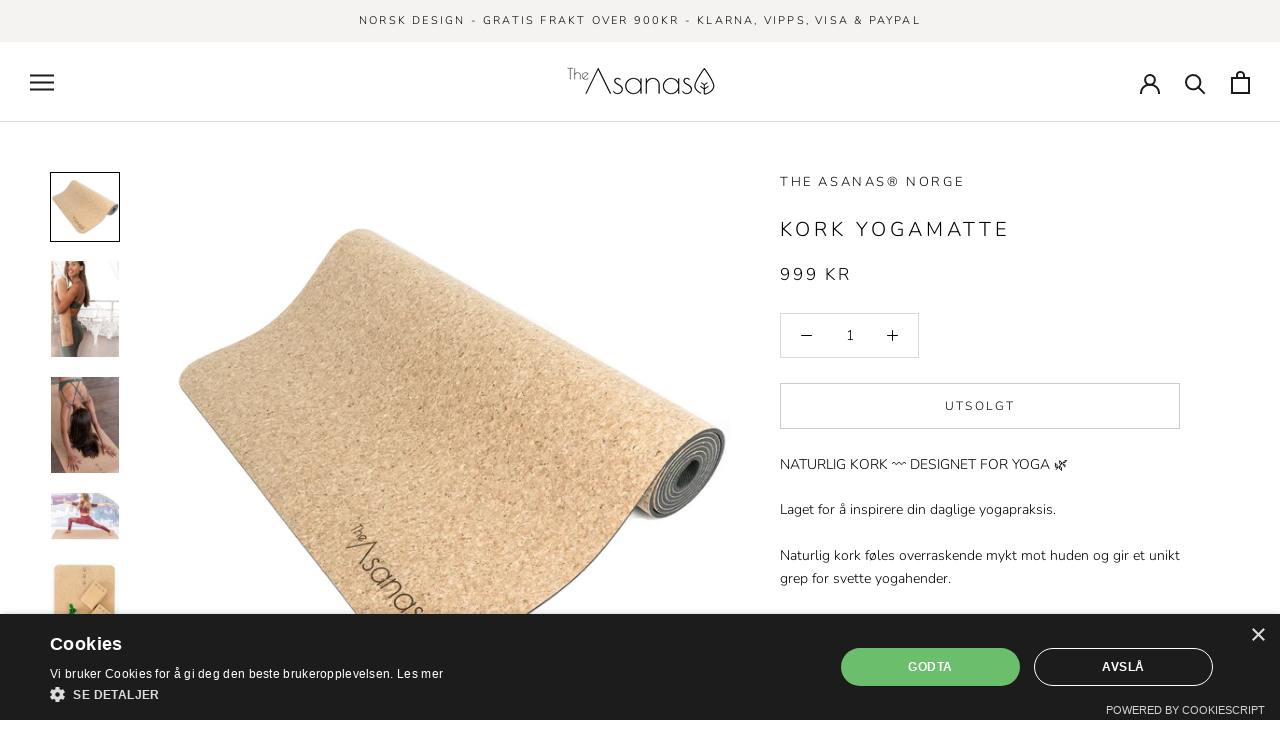

--- FILE ---
content_type: text/html; charset=utf-8
request_url: https://www.theasanas.no/products/kork-yogamatte
body_size: 40171
content:
<!doctype html>

<html class="no-js" lang="en">
  <head><script type="application/vnd.locksmith+json" data-locksmith>{"version":"v121","locked":false,"initialized":true,"scope":"product","access_granted":true,"access_denied":false,"requires_customer":false,"manual_lock":false,"remote_lock":false,"has_timeout":false,"remote_rendered":null,"hide_resource":false,"hide_links_to_resource":false,"transparent":true,"locks":{"all":[],"opened":[]},"keys":[],"keys_signature":"ebd8d34db69df969087e43c412f854f9b91fc77714c62167b94ed543068d5544","state":{"template":"product","theme":119026352310,"product":"kork-yogamatte","collection":null,"page":null,"blog":null,"article":null,"app":null},"now":1769565591,"path":"\/products\/kork-yogamatte","locale_root_url":"\/","canonical_url":"https:\/\/www.theasanas.no\/products\/kork-yogamatte","customer_id":null,"customer_id_signature":"ebd8d34db69df969087e43c412f854f9b91fc77714c62167b94ed543068d5544","cart":null}</script><script data-locksmith>!function(){var require=undefined,reqwest=function(){function succeed(e){var t=protocolRe.exec(e.url);return t=t&&t[1]||context.location.protocol,httpsRe.test(t)?twoHundo.test(e.request.status):!!e.request.response}function handleReadyState(e,t,n){return function(){return e._aborted?n(e.request):e._timedOut?n(e.request,"Request is aborted: timeout"):void(e.request&&4==e.request[readyState]&&(e.request.onreadystatechange=noop,succeed(e)?t(e.request):n(e.request)))}}function setHeaders(e,t){var n,s=t.headers||{};s.Accept=s.Accept||defaultHeaders.accept[t.type]||defaultHeaders.accept["*"];var r="undefined"!=typeof FormData&&t.data instanceof FormData;for(n in!t.crossOrigin&&!s[requestedWith]&&(s[requestedWith]=defaultHeaders.requestedWith),!s[contentType]&&!r&&(s[contentType]=t.contentType||defaultHeaders.contentType),s)s.hasOwnProperty(n)&&"setRequestHeader"in e&&e.setRequestHeader(n,s[n])}function setCredentials(e,t){"undefined"!=typeof t.withCredentials&&"undefined"!=typeof e.withCredentials&&(e.withCredentials=!!t.withCredentials)}function generalCallback(e){lastValue=e}function urlappend(e,t){return e+(/[?]/.test(e)?"&":"?")+t}function handleJsonp(e,t,n,s){var r=uniqid++,a=e.jsonpCallback||"callback",o=e.jsonpCallbackName||reqwest.getcallbackPrefix(r),i=new RegExp("((^|[?]|&)"+a+")=([^&]+)"),l=s.match(i),c=doc.createElement("script"),u=0,d=-1!==navigator.userAgent.indexOf("MSIE 10.0");return l?"?"===l[3]?s=s.replace(i,"$1="+o):o=l[3]:s=urlappend(s,a+"="+o),context[o]=generalCallback,c.type="text/javascript",c.src=s,c.async=!0,"undefined"!=typeof c.onreadystatechange&&!d&&(c.htmlFor=c.id="_reqwest_"+r),c.onload=c.onreadystatechange=function(){if(c[readyState]&&"complete"!==c[readyState]&&"loaded"!==c[readyState]||u)return!1;c.onload=c.onreadystatechange=null,c.onclick&&c.onclick(),t(lastValue),lastValue=undefined,head.removeChild(c),u=1},head.appendChild(c),{abort:function(){c.onload=c.onreadystatechange=null,n({},"Request is aborted: timeout",{}),lastValue=undefined,head.removeChild(c),u=1}}}function getRequest(e,t){var n,s=this.o,r=(s.method||"GET").toUpperCase(),a="string"==typeof s?s:s.url,o=!1!==s.processData&&s.data&&"string"!=typeof s.data?reqwest.toQueryString(s.data):s.data||null,i=!1;return("jsonp"==s.type||"GET"==r)&&o&&(a=urlappend(a,o),o=null),"jsonp"==s.type?handleJsonp(s,e,t,a):((n=s.xhr&&s.xhr(s)||xhr(s)).open(r,a,!1!==s.async),setHeaders(n,s),setCredentials(n,s),context[xDomainRequest]&&n instanceof context[xDomainRequest]?(n.onload=e,n.onerror=t,n.onprogress=function(){},i=!0):n.onreadystatechange=handleReadyState(this,e,t),s.before&&s.before(n),i?setTimeout(function(){n.send(o)},200):n.send(o),n)}function Reqwest(e,t){this.o=e,this.fn=t,init.apply(this,arguments)}function setType(e){return null===e?undefined:e.match("json")?"json":e.match("javascript")?"js":e.match("text")?"html":e.match("xml")?"xml":void 0}function init(o,fn){function complete(e){for(o.timeout&&clearTimeout(self.timeout),self.timeout=null;0<self._completeHandlers.length;)self._completeHandlers.shift()(e)}function success(resp){var type=o.type||resp&&setType(resp.getResponseHeader("Content-Type"));resp="jsonp"!==type?self.request:resp;var filteredResponse=globalSetupOptions.dataFilter(resp.responseText,type),r=filteredResponse;try{resp.responseText=r}catch(e){}if(r)switch(type){case"json":try{resp=context.JSON?context.JSON.parse(r):eval("("+r+")")}catch(err){return error(resp,"Could not parse JSON in response",err)}break;case"js":resp=eval(r);break;case"html":resp=r;break;case"xml":resp=resp.responseXML&&resp.responseXML.parseError&&resp.responseXML.parseError.errorCode&&resp.responseXML.parseError.reason?null:resp.responseXML}for(self._responseArgs.resp=resp,self._fulfilled=!0,fn(resp),self._successHandler(resp);0<self._fulfillmentHandlers.length;)resp=self._fulfillmentHandlers.shift()(resp);complete(resp)}function timedOut(){self._timedOut=!0,self.request.abort()}function error(e,t,n){for(e=self.request,self._responseArgs.resp=e,self._responseArgs.msg=t,self._responseArgs.t=n,self._erred=!0;0<self._errorHandlers.length;)self._errorHandlers.shift()(e,t,n);complete(e)}this.url="string"==typeof o?o:o.url,this.timeout=null,this._fulfilled=!1,this._successHandler=function(){},this._fulfillmentHandlers=[],this._errorHandlers=[],this._completeHandlers=[],this._erred=!1,this._responseArgs={};var self=this;fn=fn||function(){},o.timeout&&(this.timeout=setTimeout(function(){timedOut()},o.timeout)),o.success&&(this._successHandler=function(){o.success.apply(o,arguments)}),o.error&&this._errorHandlers.push(function(){o.error.apply(o,arguments)}),o.complete&&this._completeHandlers.push(function(){o.complete.apply(o,arguments)}),this.request=getRequest.call(this,success,error)}function reqwest(e,t){return new Reqwest(e,t)}function normalize(e){return e?e.replace(/\r?\n/g,"\r\n"):""}function serial(e,t){var n,s,r,a,o=e.name,i=e.tagName.toLowerCase(),l=function(e){e&&!e.disabled&&t(o,normalize(e.attributes.value&&e.attributes.value.specified?e.value:e.text))};if(!e.disabled&&o)switch(i){case"input":/reset|button|image|file/i.test(e.type)||(n=/checkbox/i.test(e.type),s=/radio/i.test(e.type),r=e.value,(!n&&!s||e.checked)&&t(o,normalize(n&&""===r?"on":r)));break;case"textarea":t(o,normalize(e.value));break;case"select":if("select-one"===e.type.toLowerCase())l(0<=e.selectedIndex?e.options[e.selectedIndex]:null);else for(a=0;e.length&&a<e.length;a++)e.options[a].selected&&l(e.options[a])}}function eachFormElement(){var e,t,a=this,n=function(e,t){var n,s,r;for(n=0;n<t.length;n++)for(r=e[byTag](t[n]),s=0;s<r.length;s++)serial(r[s],a)};for(t=0;t<arguments.length;t++)e=arguments[t],/input|select|textarea/i.test(e.tagName)&&serial(e,a),n(e,["input","select","textarea"])}function serializeQueryString(){return reqwest.toQueryString(reqwest.serializeArray.apply(null,arguments))}function serializeHash(){var n={};return eachFormElement.apply(function(e,t){e in n?(n[e]&&!isArray(n[e])&&(n[e]=[n[e]]),n[e].push(t)):n[e]=t},arguments),n}function buildParams(e,t,n,s){var r,a,o,i=/\[\]$/;if(isArray(t))for(a=0;t&&a<t.length;a++)o=t[a],n||i.test(e)?s(e,o):buildParams(e+"["+("object"==typeof o?a:"")+"]",o,n,s);else if(t&&"[object Object]"===t.toString())for(r in t)buildParams(e+"["+r+"]",t[r],n,s);else s(e,t)}var context=this,XHR2;if("window"in context)var doc=document,byTag="getElementsByTagName",head=doc[byTag]("head")[0];else try{XHR2=require("xhr2")}catch(ex){throw new Error("Peer dependency `xhr2` required! Please npm install xhr2")}var httpsRe=/^http/,protocolRe=/(^\w+):\/\//,twoHundo=/^(20\d|1223)$/,readyState="readyState",contentType="Content-Type",requestedWith="X-Requested-With",uniqid=0,callbackPrefix="reqwest_"+ +new Date,lastValue,xmlHttpRequest="XMLHttpRequest",xDomainRequest="XDomainRequest",noop=function(){},isArray="function"==typeof Array.isArray?Array.isArray:function(e){return e instanceof Array},defaultHeaders={contentType:"application/x-www-form-urlencoded",requestedWith:xmlHttpRequest,accept:{"*":"text/javascript, text/html, application/xml, text/xml, */*",xml:"application/xml, text/xml",html:"text/html",text:"text/plain",json:"application/json, text/javascript",js:"application/javascript, text/javascript"}},xhr=function(e){if(!0!==e.crossOrigin)return context[xmlHttpRequest]?new XMLHttpRequest:XHR2?new XHR2:new ActiveXObject("Microsoft.XMLHTTP");var t=context[xmlHttpRequest]?new XMLHttpRequest:null;if(t&&"withCredentials"in t)return t;if(context[xDomainRequest])return new XDomainRequest;throw new Error("Browser does not support cross-origin requests")},globalSetupOptions={dataFilter:function(e){return e}};return Reqwest.prototype={abort:function(){this._aborted=!0,this.request.abort()},retry:function(){init.call(this,this.o,this.fn)},then:function(e,t){return e=e||function(){},t=t||function(){},this._fulfilled?this._responseArgs.resp=e(this._responseArgs.resp):this._erred?t(this._responseArgs.resp,this._responseArgs.msg,this._responseArgs.t):(this._fulfillmentHandlers.push(e),this._errorHandlers.push(t)),this},always:function(e){return this._fulfilled||this._erred?e(this._responseArgs.resp):this._completeHandlers.push(e),this},fail:function(e){return this._erred?e(this._responseArgs.resp,this._responseArgs.msg,this._responseArgs.t):this._errorHandlers.push(e),this},"catch":function(e){return this.fail(e)}},reqwest.serializeArray=function(){var n=[];return eachFormElement.apply(function(e,t){n.push({name:e,value:t})},arguments),n},reqwest.serialize=function(){if(0===arguments.length)return"";var e,t=Array.prototype.slice.call(arguments,0);return(e=t.pop())&&e.nodeType&&t.push(e)&&(e=null),e&&(e=e.type),("map"==e?serializeHash:"array"==e?reqwest.serializeArray:serializeQueryString).apply(null,t)},reqwest.toQueryString=function(e,t){var n,s,r=t||!1,a=[],o=encodeURIComponent,i=function(e,t){t="function"==typeof t?t():null==t?"":t,a[a.length]=o(e)+"="+o(t)};if(isArray(e))for(s=0;e&&s<e.length;s++)i(e[s].name,e[s].value);else for(n in e)e.hasOwnProperty(n)&&buildParams(n,e[n],r,i);return a.join("&").replace(/%20/g,"+")},reqwest.getcallbackPrefix=function(){return callbackPrefix},reqwest.compat=function(e,t){return e&&(e.type&&(e.method=e.type)&&delete e.type,e.dataType&&(e.type=e.dataType),e.jsonpCallback&&(e.jsonpCallbackName=e.jsonpCallback)&&delete e.jsonpCallback,e.jsonp&&(e.jsonpCallback=e.jsonp)),new Reqwest(e,t)},reqwest.ajaxSetup=function(e){for(var t in e=e||{})globalSetupOptions[t]=e[t]},reqwest}();
/*!
  * Reqwest! A general purpose XHR connection manager
  * license MIT (c) Dustin Diaz 2015
  * https://github.com/ded/reqwest
  */!function(){var o=window.Locksmith={},e=document.querySelector('script[type="application/vnd.locksmith+json"]'),n=e&&e.innerHTML;if(o.state={},o.util={},o.loading=!1,n)try{o.state=JSON.parse(n)}catch(u){}if(document.addEventListener&&document.querySelector){var s,r,a,t=[76,79,67,75,83,77,73,84,72,49,49],i=function(){r=t.slice(0)},l="style",c=function(e){e&&27!==e.keyCode&&"click"!==e.type||(document.removeEventListener("keydown",c),document.removeEventListener("click",c),s&&document.body.removeChild(s),s=null)};i(),document.addEventListener("keyup",function(e){if(e.keyCode===r[0]){if(clearTimeout(a),r.shift(),0<r.length)return void(a=setTimeout(i,1e3));i(),c(),(s=document.createElement("div"))[l].width="50%",s[l].maxWidth="1000px",s[l].height="85%",s[l].border="1px rgba(0, 0, 0, 0.2) solid",s[l].background="rgba(255, 255, 255, 0.99)",s[l].borderRadius="4px",s[l].position="fixed",s[l].top="50%",s[l].left="50%",s[l].transform="translateY(-50%) translateX(-50%)",s[l].boxShadow="0 2px 5px rgba(0, 0, 0, 0.3), 0 0 100vh 100vw rgba(0, 0, 0, 0.5)",s[l].zIndex="2147483645";var t=document.createElement("textarea");t.value=JSON.stringify(JSON.parse(n),null,2),t[l].border="none",t[l].display="block",t[l].boxSizing="border-box",t[l].width="100%",t[l].height="100%",t[l].background="transparent",t[l].padding="22px",t[l].fontFamily="monospace",t[l].fontSize="14px",t[l].color="#333",t[l].resize="none",t[l].outline="none",t.readOnly=!0,s.appendChild(t),document.body.appendChild(s),t.addEventListener("click",function(e){e.stopImmediatePropagation()}),t.select(),document.addEventListener("keydown",c),document.addEventListener("click",c)}})}o.isEmbedded=-1!==window.location.search.indexOf("_ab=0&_fd=0&_sc=1"),o.path=o.state.path||window.location.pathname,o.basePath=o.state.locale_root_url.concat("/apps/locksmith").replace(/^\/\//,"/"),o.reloading=!1,o.util.console=window.console||{log:function(){},error:function(){}},o.util.makeUrl=function(e,t){var n,s=o.basePath+e,r=[],a=o.cache();for(n in a)r.push(n+"="+encodeURIComponent(a[n]));for(n in t)r.push(n+"="+encodeURIComponent(t[n]));return o.state.customer_id&&(r.push("customer_id="+encodeURIComponent(o.state.customer_id)),r.push("customer_id_signature="+encodeURIComponent(o.state.customer_id_signature))),s+=(-1===s.indexOf("?")?"?":"&")+r.join("&")},o._initializeCallbacks=[],o.on=function(e,t){if("initialize"!==e)throw'Locksmith.on() currently only supports the "initialize" event';o._initializeCallbacks.push(t)},o.initializeSession=function(e){if(!o.isEmbedded){var t=!1,n=!0,s=!0;(e=e||{}).silent&&(s=n=!(t=!0)),o.ping({silent:t,spinner:n,reload:s,callback:function(){o._initializeCallbacks.forEach(function(e){e()})}})}},o.cache=function(e){var t={};try{var n=function r(e){return(document.cookie.match("(^|; )"+e+"=([^;]*)")||0)[2]};t=JSON.parse(decodeURIComponent(n("locksmith-params")||"{}"))}catch(u){}if(e){for(var s in e)t[s]=e[s];document.cookie="locksmith-params=; expires=Thu, 01 Jan 1970 00:00:00 GMT; path=/",document.cookie="locksmith-params="+encodeURIComponent(JSON.stringify(t))+"; path=/"}return t},o.cache.cart=o.state.cart,o.cache.cartLastSaved=null,o.params=o.cache(),o.util.reload=function(){o.reloading=!0;try{window.location.href=window.location.href.replace(/#.*/,"")}catch(u){o.util.console.error("Preferred reload method failed",u),window.location.reload()}},o.cache.saveCart=function(e){if(!o.cache.cart||o.cache.cart===o.cache.cartLastSaved)return e?e():null;var t=o.cache.cartLastSaved;o.cache.cartLastSaved=o.cache.cart,reqwest({url:"/cart/update.json",method:"post",type:"json",data:{attributes:{locksmith:o.cache.cart}},complete:e,error:function(e){if(o.cache.cartLastSaved=t,!o.reloading)throw e}})},o.util.spinnerHTML='<style>body{background:#FFF}@keyframes spin{from{transform:rotate(0deg)}to{transform:rotate(360deg)}}#loading{display:flex;width:100%;height:50vh;color:#777;align-items:center;justify-content:center}#loading .spinner{display:block;animation:spin 600ms linear infinite;position:relative;width:50px;height:50px}#loading .spinner-ring{stroke:currentColor;stroke-dasharray:100%;stroke-width:2px;stroke-linecap:round;fill:none}</style><div id="loading"><div class="spinner"><svg width="100%" height="100%"><svg preserveAspectRatio="xMinYMin"><circle class="spinner-ring" cx="50%" cy="50%" r="45%"></circle></svg></svg></div></div>',o.util.clobberBody=function(e){document.body.innerHTML=e},o.util.clobberDocument=function(e){e.responseText&&(e=e.responseText),document.documentElement&&document.removeChild(document.documentElement);var t=document.open("text/html","replace");t.writeln(e),t.close(),setTimeout(function(){var e=t.querySelector("[autofocus]");e&&e.focus()},100)},o.util.serializeForm=function(e){if(e&&"FORM"===e.nodeName){var t,n,s={};for(t=e.elements.length-1;0<=t;t-=1)if(""!==e.elements[t].name)switch(e.elements[t].nodeName){case"INPUT":switch(e.elements[t].type){default:case"text":case"hidden":case"password":case"button":case"reset":case"submit":s[e.elements[t].name]=e.elements[t].value;break;case"checkbox":case"radio":e.elements[t].checked&&(s[e.elements[t].name]=e.elements[t].value);break;case"file":}break;case"TEXTAREA":s[e.elements[t].name]=e.elements[t].value;break;case"SELECT":switch(e.elements[t].type){case"select-one":s[e.elements[t].name]=e.elements[t].value;break;case"select-multiple":for(n=e.elements[t].options.length-1;0<=n;n-=1)e.elements[t].options[n].selected&&(s[e.elements[t].name]=e.elements[t].options[n].value)}break;case"BUTTON":switch(e.elements[t].type){case"reset":case"submit":case"button":s[e.elements[t].name]=e.elements[t].value}}return s}},o.util.on=function(e,a,o,t){t=t||document;var i="locksmith-"+e+a,n=function(e){var t=e.target,n=e.target.parentElement,s=t.className.baseVal||t.className||"",r=n.className.baseVal||n.className||"";("string"==typeof s&&-1!==s.split(/\s+/).indexOf(a)||"string"==typeof r&&-1!==r.split(/\s+/).indexOf(a))&&!e[i]&&(e[i]=!0,o(e))};t.attachEvent?t.attachEvent(e,n):t.addEventListener(e,n,!1)},o.util.enableActions=function(e){o.util.on("click","locksmith-action",function(e){e.preventDefault();var t=e.target;t.dataset.confirmWith&&!confirm(t.dataset.confirmWith)||(t.disabled=!0,t.innerText=t.dataset.disableWith,o.post("/action",t.dataset.locksmithParams,{spinner:!1,type:"text",success:function(e){(e=JSON.parse(e.responseText)).message&&alert(e.message),o.util.reload()}}))},e)},o.util.inject=function(e,t){var n=["data","locksmith","append"];if(-1!==t.indexOf(n.join("-"))){var s=document.createElement("div");s.innerHTML=t,e.appendChild(s)}else e.innerHTML=t;var r,a,o=e.querySelectorAll("script");for(a=0;a<o.length;++a){r=o[a];var i=document.createElement("script");if(r.type&&(i.type=r.type),r.src)i.src=r.src;else{var l=document.createTextNode(r.innerHTML);i.appendChild(l)}e.appendChild(i)}var c=e.querySelector("[autofocus]");c&&c.focus()},o.post=function(e,t,n){!1!==(n=n||{}).spinner&&o.util.clobberBody(o.util.spinnerHTML);var s={};n.container===document?(s.layout=1,n.success=function(e){document.getElementById(n.container);o.util.clobberDocument(e)}):n.container&&(s.layout=0,n.success=function(e){var t=document.getElementById(n.container);o.util.inject(t,e),t.id===t.firstChild.id&&t.parentElement.replaceChild(t.firstChild,t)}),o.loading=!0;var r=o.util.makeUrl(e,s);reqwest({url:r,method:"post",type:n.type||"html",data:t,complete:function(){o.loading=!1},error:function(e){if(!o.reloading)if("dashboard.weglot.com"!==window.location.host){if(!n.silent)throw alert("Something went wrong! Please refresh and try again."),e;console.error(e)}else console.error(e)},success:n.success||o.util.clobberDocument})},o.postResource=function(e,t){e.path=o.path,e.search=window.location.search,e.state=o.state,e.passcode&&(e.passcode=e.passcode.trim()),e.email&&(e.email=e.email.trim()),e.state.cart=o.cache.cart,e.locksmith_json=o.jsonTag,e.locksmith_json_signature=o.jsonTagSignature,o.post("/resource",e,t)},o.ping=function(e){if(!o.isEmbedded){e=e||{};var t=function(){e.reload?o.util.reload():"function"==typeof e.callback&&e.callback()};o.post("/ping",{path:o.path,search:window.location.search,state:o.state},{spinner:!!e.spinner,silent:"undefined"==typeof e.silent||e.silent,type:"text",success:function(e){(e=JSON.parse(e.responseText)).messages&&0<e.messages.length&&o.showMessages(e.messages),e.cart&&o.cache.cart!==e.cart?(o.cache.cart=e.cart,o.cache.saveCart(function(){t(),e.cart&&e.cart.match(/^.+:/)&&o.util.reload()})):t()}})}},o.timeoutMonitor=function(){var e=o.cache.cart;o.ping({callback:function(){e!==o.cache.cart||setTimeout(function(){o.timeoutMonitor()},6e4)}})},o.showMessages=function(e){var t=document.createElement("div");t.style.position="fixed",t.style.left=0,t.style.right=0,t.style.bottom="-50px",t.style.opacity=0,t.style.background="#191919",t.style.color="#ddd",t.style.transition="bottom 0.2s, opacity 0.2s",t.style.zIndex=999999,t.innerHTML="        <style>          .locksmith-ab .locksmith-b { display: none; }          .locksmith-ab.toggled .locksmith-b { display: flex; }          .locksmith-ab.toggled .locksmith-a { display: none; }          .locksmith-flex { display: flex; flex-wrap: wrap; justify-content: space-between; align-items: center; padding: 10px 20px; }          .locksmith-message + .locksmith-message { border-top: 1px #555 solid; }          .locksmith-message a { color: inherit; font-weight: bold; }          .locksmith-message a:hover { color: inherit; opacity: 0.8; }          a.locksmith-ab-toggle { font-weight: inherit; text-decoration: underline; }          .locksmith-text { flex-grow: 1; }          .locksmith-cta { flex-grow: 0; text-align: right; }          .locksmith-cta button { transform: scale(0.8); transform-origin: left; }          .locksmith-cta > * { display: block; }          .locksmith-cta > * + * { margin-top: 10px; }          .locksmith-message a.locksmith-close { flex-grow: 0; text-decoration: none; margin-left: 15px; font-size: 30px; font-family: monospace; display: block; padding: 2px 10px; }                    @media screen and (max-width: 600px) {            .locksmith-wide-only { display: none !important; }            .locksmith-flex { padding: 0 15px; }            .locksmith-flex > * { margin-top: 5px; margin-bottom: 5px; }            .locksmith-cta { text-align: left; }          }                    @media screen and (min-width: 601px) {            .locksmith-narrow-only { display: none !important; }          }        </style>      "+e.map(function(e){return'<div class="locksmith-message">'+e+"</div>"}).join(""),document.body.appendChild(t),document.body.style.position="relative",document.body.parentElement.style.paddingBottom=t.offsetHeight+"px",setTimeout(function(){t.style.bottom=0,t.style.opacity=1},50),o.util.on("click","locksmith-ab-toggle",function(e){e.preventDefault();for(var t=e.target.parentElement;-1===t.className.split(" ").indexOf("locksmith-ab");)t=t.parentElement;-1!==t.className.split(" ").indexOf("toggled")?t.className=t.className.replace("toggled",""):t.className=t.className+" toggled"}),o.util.enableActions(t)}}()}();</script>
      <script data-locksmith>Locksmith.cache.cart=null</script>


  <script data-locksmith>Locksmith.jsonTag="\u003cscript type=\"application\/vnd.locksmith+json\" data-locksmith\u003e{\"version\":\"v121\",\"locked\":false,\"initialized\":true,\"scope\":\"product\",\"access_granted\":true,\"access_denied\":false,\"requires_customer\":false,\"manual_lock\":false,\"remote_lock\":false,\"has_timeout\":false,\"remote_rendered\":null,\"hide_resource\":false,\"hide_links_to_resource\":false,\"transparent\":true,\"locks\":{\"all\":[],\"opened\":[]},\"keys\":[],\"keys_signature\":\"ebd8d34db69df969087e43c412f854f9b91fc77714c62167b94ed543068d5544\",\"state\":{\"template\":\"product\",\"theme\":119026352310,\"product\":\"kork-yogamatte\",\"collection\":null,\"page\":null,\"blog\":null,\"article\":null,\"app\":null},\"now\":1769565591,\"path\":\"\\\/products\\\/kork-yogamatte\",\"locale_root_url\":\"\\\/\",\"canonical_url\":\"https:\\\/\\\/www.theasanas.no\\\/products\\\/kork-yogamatte\",\"customer_id\":null,\"customer_id_signature\":\"ebd8d34db69df969087e43c412f854f9b91fc77714c62167b94ed543068d5544\",\"cart\":null}\u003c\/script\u003e";Locksmith.jsonTagSignature="2c72b57ef7f11714196baed700a6698a6adebd6ec84a58b552956021cb4976f1"</script>



    <meta charset="utf-8"> 
    <meta http-equiv="X-UA-Compatible" content="IE=edge,chrome=1">
    <meta name="viewport" content="width=device-width, initial-scale=1.0, height=device-height, minimum-scale=1.0, maximum-scale=1.0">
    <meta name="theme-color" content="">

    <title>
      Kork Yogamatte - Miljøvennlig Yogautstyr - Cork Yoga Mat, Korkmatte &ndash; The Asanas®
    </title><meta name="description" content="Yogamatte Kork som er økovennlig og naturlig. Yoga utstyr i kork, miljøvennlig, bærekraftig økologisk kork yoga matte, Treningsmatte kork, Cork Yoga Mat. Yogautstyr online fra norsk nettbutikk. Yogamatte tykk">
<link rel="canonical" href="https://www.theasanas.no/products/kork-yogamatte"><link rel="shortcut icon" href="//www.theasanas.no/cdn/shop/files/favicon_white_96x.png?v=1646252922" type="image/png"><meta property="og:type" content="product">
<meta property="og:title" content="Kork Yogamatte">
<meta property="og:image" content="http://www.theasanas.no/cdn/shop/products/corkyogamat-theasanas-cork-yoga-mat.jpg?v=1621697284">
<meta property="og:image:secure_url" content="https://www.theasanas.no/cdn/shop/products/corkyogamat-theasanas-cork-yoga-mat.jpg?v=1621697284">
<meta property="og:image:width" content="1800">
    <meta property="og:image:height" content="1800"><meta property="product:price:amount" content="999,00">
  <meta property="product:price:currency" content="NOK"><meta property="og:description" content="Yogamatte Kork som er økovennlig og naturlig. Yoga utstyr i kork, miljøvennlig, bærekraftig økologisk kork yoga matte, Treningsmatte kork, Cork Yoga Mat. Yogautstyr online fra norsk nettbutikk. Yogamatte tykk">
<meta property="og:url" content="https://www.theasanas.no/products/kork-yogamatte">
<meta property="og:site_name" content="The Asanas®"><meta name="twitter:card" content="summary"><meta name="twitter:title" content="Kork Yogamatte">
<meta name="twitter:description" content="
NATURLIG KORK 〰️ DESIGNET FOR YOGA 🌿 
Laget for å inspirere din daglige yogapraksis.
Naturlig kork føles overraskende mykt mot huden og gir et unikt grep for svette yogahender.
Yogamattene til The Asanas® er laget av bærekraftig naturkork fra barken til eiketrær og en naturlig og fornybar underflate av naturgummi, utvunnet fra gummitrær.
Mattene er resirkulerbare og nedbrytbare og inneholder ingen plast, PVC eller farlige kjemikalier.
Korken inneholder en voks som heter Suberin, som gir korken et unikt grep, som blir bedre når du svetter, som gjør den perfekt for svette yogahender. 
Kork yogamatten ligger flatt på gulvet, uten å krølle seg opp i kantene, takket være naturmaterialene kork og naturgummi. Grunnen er at disse materialene er noe tyngre enn syntetisk plast og skum.Lengde: 183cm x Bredde: 61cm x Tykkelse: 4mm. Vekt: 2,4 kg
Les mer om hvorfor vi digger kork her.
Se hvordan du renser kork yogamatten her.">
<meta name="twitter:image" content="https://www.theasanas.no/cdn/shop/products/corkyogamat-theasanas-cork-yoga-mat_600x600_crop_center.jpg?v=1621697284">

    <style>
  @font-face {
  font-family: Nunito;
  font-weight: 300;
  font-style: normal;
  font-display: fallback;
  src: url("//www.theasanas.no/cdn/fonts/nunito/nunito_n3.c1d7c2242f5519d084eafc479d7cc132bcc8c480.woff2") format("woff2"),
       url("//www.theasanas.no/cdn/fonts/nunito/nunito_n3.d543cae3671591d99f8b7ed9ea9ca8387fc73b09.woff") format("woff");
}

  @font-face {
  font-family: Nunito;
  font-weight: 300;
  font-style: normal;
  font-display: fallback;
  src: url("//www.theasanas.no/cdn/fonts/nunito/nunito_n3.c1d7c2242f5519d084eafc479d7cc132bcc8c480.woff2") format("woff2"),
       url("//www.theasanas.no/cdn/fonts/nunito/nunito_n3.d543cae3671591d99f8b7ed9ea9ca8387fc73b09.woff") format("woff");
}


  @font-face {
  font-family: Nunito;
  font-weight: 400;
  font-style: normal;
  font-display: fallback;
  src: url("//www.theasanas.no/cdn/fonts/nunito/nunito_n4.fc49103dc396b42cae9460289072d384b6c6eb63.woff2") format("woff2"),
       url("//www.theasanas.no/cdn/fonts/nunito/nunito_n4.5d26d13beeac3116db2479e64986cdeea4c8fbdd.woff") format("woff");
}

  @font-face {
  font-family: Nunito;
  font-weight: 300;
  font-style: italic;
  font-display: fallback;
  src: url("//www.theasanas.no/cdn/fonts/nunito/nunito_i3.11db3ddffd5485d801b7a5d8a24c3b0e446751f1.woff2") format("woff2"),
       url("//www.theasanas.no/cdn/fonts/nunito/nunito_i3.7f37c552f86f3fb4c0aae0353840b033f9f464a0.woff") format("woff");
}

  @font-face {
  font-family: Nunito;
  font-weight: 400;
  font-style: italic;
  font-display: fallback;
  src: url("//www.theasanas.no/cdn/fonts/nunito/nunito_i4.fd53bf99043ab6c570187ed42d1b49192135de96.woff2") format("woff2"),
       url("//www.theasanas.no/cdn/fonts/nunito/nunito_i4.cb3876a003a73aaae5363bb3e3e99d45ec598cc6.woff") format("woff");
}


  :root {
    --heading-font-family : Nunito, sans-serif;
    --heading-font-weight : 300;
    --heading-font-style  : normal;

    --text-font-family : Nunito, sans-serif;
    --text-font-weight : 300;
    --text-font-style  : normal;

    --base-text-font-size   : 14px;
    --default-text-font-size: 14px;--background          : #ffffff;
    --background-rgb      : 255, 255, 255;
    --light-background    : #ffffff;
    --light-background-rgb: 255, 255, 255;
    --heading-color       : #000000;
    --text-color          : #000000;
    --text-color-rgb      : 0, 0, 0;
    --text-color-light    : #000000;
    --text-color-light-rgb: 0, 0, 0;
    --link-color          : #ccb5b3;
    --link-color-rgb      : 204, 181, 179;
    --border-color        : #d9d9d9;
    --border-color-rgb    : 217, 217, 217;

    --button-background    : #000000;
    --button-background-rgb: 0, 0, 0;
    --button-text-color    : #fffdfd;

    --header-background       : #ffffff;
    --header-heading-color    : #1c1b1b;
    --header-light-text-color : #000000;
    --header-border-color     : #dddddd;

    --footer-background    : #ffffff;
    --footer-text-color    : #000000;
    --footer-heading-color : #1c1b1b;
    --footer-border-color  : #d9d9d9;

    --navigation-background      : #ffffff;
    --navigation-background-rgb  : 255, 255, 255;
    --navigation-text-color      : #000000;
    --navigation-text-color-light: rgba(0, 0, 0, 0.5);
    --navigation-border-color    : rgba(0, 0, 0, 0.25);

    --newsletter-popup-background     : #1c1b1b;
    --newsletter-popup-text-color     : #ffffff;
    --newsletter-popup-text-color-rgb : 255, 255, 255;

    --secondary-elements-background       : #ede9e3;
    --secondary-elements-background-rgb   : 237, 233, 227;
    --secondary-elements-text-color       : #0d0d0d;
    --secondary-elements-text-color-light : rgba(13, 13, 13, 0.5);
    --secondary-elements-border-color     : rgba(13, 13, 13, 0.25);

    --product-sale-price-color    : #f94c43;
    --product-sale-price-color-rgb: 249, 76, 67;

    /* Products */

    --horizontal-spacing-four-products-per-row: 20px;
        --horizontal-spacing-two-products-per-row : 20px;

    --vertical-spacing-four-products-per-row: 40px;
        --vertical-spacing-two-products-per-row : 50px;

    /* Animation */
    --drawer-transition-timing: cubic-bezier(0.645, 0.045, 0.355, 1);
    --header-base-height: 80px; /* We set a default for browsers that do not support CSS variables */

    /* Cursors */
    --cursor-zoom-in-svg    : url(//www.theasanas.no/cdn/shop/t/24/assets/cursor-zoom-in.svg?v=100326362725928540331613288400);
    --cursor-zoom-in-2x-svg : url(//www.theasanas.no/cdn/shop/t/24/assets/cursor-zoom-in-2x.svg?v=71919207650934979201613288400);
  }
</style>

<script>
  // IE11 does not have support for CSS variables, so we have to polyfill them
  if (!(((window || {}).CSS || {}).supports && window.CSS.supports('(--a: 0)'))) {
    const script = document.createElement('script');
    script.type = 'text/javascript';
    script.src = 'https://cdn.jsdelivr.net/npm/css-vars-ponyfill@2';
    script.onload = function() {
      cssVars({});
    };

    document.getElementsByTagName('head')[0].appendChild(script);
  }
</script>

    <script>window.performance && window.performance.mark && window.performance.mark('shopify.content_for_header.start');</script><meta name="google-site-verification" content="R5cvAWlxbov80x3SeaQH3KUGsno9JqabibH6ecPXayA">
<meta name="google-site-verification" content="iEl6EHiayDCrDX2PhRjTUazv0R5yVicE-3BlgSCOcQo">
<meta name="google-site-verification" content="peYly52OL6fRIIbO3oyjBIkkb4KfXZvbRYWGUlX4k6s">
<meta id="shopify-digital-wallet" name="shopify-digital-wallet" content="/1560641635/digital_wallets/dialog">
<meta name="shopify-checkout-api-token" content="ef6602031f772f3fe2149d2748747c14">
<meta id="in-context-paypal-metadata" data-shop-id="1560641635" data-venmo-supported="false" data-environment="production" data-locale="en_US" data-paypal-v4="true" data-currency="NOK">
<link rel="alternate" type="application/json+oembed" href="https://www.theasanas.no/products/kork-yogamatte.oembed">
<script async="async" src="/checkouts/internal/preloads.js?locale=en-NO"></script>
<script id="shopify-features" type="application/json">{"accessToken":"ef6602031f772f3fe2149d2748747c14","betas":["rich-media-storefront-analytics"],"domain":"www.theasanas.no","predictiveSearch":true,"shopId":1560641635,"locale":"en"}</script>
<script>var Shopify = Shopify || {};
Shopify.shop = "theasanasuk.myshopify.com";
Shopify.locale = "en";
Shopify.currency = {"active":"NOK","rate":"1.0"};
Shopify.country = "NO";
Shopify.theme = {"name":"Fresh New Copy Prestige 14. februar 2021","id":119026352310,"schema_name":"Prestige","schema_version":"4.13.0","theme_store_id":855,"role":"main"};
Shopify.theme.handle = "null";
Shopify.theme.style = {"id":null,"handle":null};
Shopify.cdnHost = "www.theasanas.no/cdn";
Shopify.routes = Shopify.routes || {};
Shopify.routes.root = "/";</script>
<script type="module">!function(o){(o.Shopify=o.Shopify||{}).modules=!0}(window);</script>
<script>!function(o){function n(){var o=[];function n(){o.push(Array.prototype.slice.apply(arguments))}return n.q=o,n}var t=o.Shopify=o.Shopify||{};t.loadFeatures=n(),t.autoloadFeatures=n()}(window);</script>
<script id="shop-js-analytics" type="application/json">{"pageType":"product"}</script>
<script defer="defer" async type="module" src="//www.theasanas.no/cdn/shopifycloud/shop-js/modules/v2/client.init-shop-cart-sync_WVOgQShq.en.esm.js"></script>
<script defer="defer" async type="module" src="//www.theasanas.no/cdn/shopifycloud/shop-js/modules/v2/chunk.common_C_13GLB1.esm.js"></script>
<script defer="defer" async type="module" src="//www.theasanas.no/cdn/shopifycloud/shop-js/modules/v2/chunk.modal_CLfMGd0m.esm.js"></script>
<script type="module">
  await import("//www.theasanas.no/cdn/shopifycloud/shop-js/modules/v2/client.init-shop-cart-sync_WVOgQShq.en.esm.js");
await import("//www.theasanas.no/cdn/shopifycloud/shop-js/modules/v2/chunk.common_C_13GLB1.esm.js");
await import("//www.theasanas.no/cdn/shopifycloud/shop-js/modules/v2/chunk.modal_CLfMGd0m.esm.js");

  window.Shopify.SignInWithShop?.initShopCartSync?.({"fedCMEnabled":true,"windoidEnabled":true});

</script>
<script>(function() {
  var isLoaded = false;
  function asyncLoad() {
    if (isLoaded) return;
    isLoaded = true;
    var urls = ["https:\/\/instafeed.nfcube.com\/cdn\/14b5efa0be7014d88641815e22cff5b2.js?shop=theasanasuk.myshopify.com","https:\/\/static.klaviyo.com\/onsite\/js\/MFX2cp\/klaviyo.js?company_id=MFX2cp\u0026shop=theasanasuk.myshopify.com"];
    for (var i = 0; i < urls.length; i++) {
      var s = document.createElement('script');
      s.type = 'text/javascript';
      s.async = true;
      s.src = urls[i];
      var x = document.getElementsByTagName('script')[0];
      x.parentNode.insertBefore(s, x);
    }
  };
  if(window.attachEvent) {
    window.attachEvent('onload', asyncLoad);
  } else {
    window.addEventListener('load', asyncLoad, false);
  }
})();</script>
<script id="__st">var __st={"a":1560641635,"offset":3600,"reqid":"058aa00e-96a1-45bc-82ad-b83e57e3915b-1769565590","pageurl":"www.theasanas.no\/products\/kork-yogamatte","u":"80afef4b11da","p":"product","rtyp":"product","rid":4001141981283};</script>
<script>window.ShopifyPaypalV4VisibilityTracking = true;</script>
<script id="captcha-bootstrap">!function(){'use strict';const t='contact',e='account',n='new_comment',o=[[t,t],['blogs',n],['comments',n],[t,'customer']],c=[[e,'customer_login'],[e,'guest_login'],[e,'recover_customer_password'],[e,'create_customer']],r=t=>t.map((([t,e])=>`form[action*='/${t}']:not([data-nocaptcha='true']) input[name='form_type'][value='${e}']`)).join(','),a=t=>()=>t?[...document.querySelectorAll(t)].map((t=>t.form)):[];function s(){const t=[...o],e=r(t);return a(e)}const i='password',u='form_key',d=['recaptcha-v3-token','g-recaptcha-response','h-captcha-response',i],f=()=>{try{return window.sessionStorage}catch{return}},m='__shopify_v',_=t=>t.elements[u];function p(t,e,n=!1){try{const o=window.sessionStorage,c=JSON.parse(o.getItem(e)),{data:r}=function(t){const{data:e,action:n}=t;return t[m]||n?{data:e,action:n}:{data:t,action:n}}(c);for(const[e,n]of Object.entries(r))t.elements[e]&&(t.elements[e].value=n);n&&o.removeItem(e)}catch(o){console.error('form repopulation failed',{error:o})}}const l='form_type',E='cptcha';function T(t){t.dataset[E]=!0}const w=window,h=w.document,L='Shopify',v='ce_forms',y='captcha';let A=!1;((t,e)=>{const n=(g='f06e6c50-85a8-45c8-87d0-21a2b65856fe',I='https://cdn.shopify.com/shopifycloud/storefront-forms-hcaptcha/ce_storefront_forms_captcha_hcaptcha.v1.5.2.iife.js',D={infoText:'Protected by hCaptcha',privacyText:'Privacy',termsText:'Terms'},(t,e,n)=>{const o=w[L][v],c=o.bindForm;if(c)return c(t,g,e,D).then(n);var r;o.q.push([[t,g,e,D],n]),r=I,A||(h.body.append(Object.assign(h.createElement('script'),{id:'captcha-provider',async:!0,src:r})),A=!0)});var g,I,D;w[L]=w[L]||{},w[L][v]=w[L][v]||{},w[L][v].q=[],w[L][y]=w[L][y]||{},w[L][y].protect=function(t,e){n(t,void 0,e),T(t)},Object.freeze(w[L][y]),function(t,e,n,w,h,L){const[v,y,A,g]=function(t,e,n){const i=e?o:[],u=t?c:[],d=[...i,...u],f=r(d),m=r(i),_=r(d.filter((([t,e])=>n.includes(e))));return[a(f),a(m),a(_),s()]}(w,h,L),I=t=>{const e=t.target;return e instanceof HTMLFormElement?e:e&&e.form},D=t=>v().includes(t);t.addEventListener('submit',(t=>{const e=I(t);if(!e)return;const n=D(e)&&!e.dataset.hcaptchaBound&&!e.dataset.recaptchaBound,o=_(e),c=g().includes(e)&&(!o||!o.value);(n||c)&&t.preventDefault(),c&&!n&&(function(t){try{if(!f())return;!function(t){const e=f();if(!e)return;const n=_(t);if(!n)return;const o=n.value;o&&e.removeItem(o)}(t);const e=Array.from(Array(32),(()=>Math.random().toString(36)[2])).join('');!function(t,e){_(t)||t.append(Object.assign(document.createElement('input'),{type:'hidden',name:u})),t.elements[u].value=e}(t,e),function(t,e){const n=f();if(!n)return;const o=[...t.querySelectorAll(`input[type='${i}']`)].map((({name:t})=>t)),c=[...d,...o],r={};for(const[a,s]of new FormData(t).entries())c.includes(a)||(r[a]=s);n.setItem(e,JSON.stringify({[m]:1,action:t.action,data:r}))}(t,e)}catch(e){console.error('failed to persist form',e)}}(e),e.submit())}));const S=(t,e)=>{t&&!t.dataset[E]&&(n(t,e.some((e=>e===t))),T(t))};for(const o of['focusin','change'])t.addEventListener(o,(t=>{const e=I(t);D(e)&&S(e,y())}));const B=e.get('form_key'),M=e.get(l),P=B&&M;t.addEventListener('DOMContentLoaded',(()=>{const t=y();if(P)for(const e of t)e.elements[l].value===M&&p(e,B);[...new Set([...A(),...v().filter((t=>'true'===t.dataset.shopifyCaptcha))])].forEach((e=>S(e,t)))}))}(h,new URLSearchParams(w.location.search),n,t,e,['guest_login'])})(!0,!0)}();</script>
<script integrity="sha256-4kQ18oKyAcykRKYeNunJcIwy7WH5gtpwJnB7kiuLZ1E=" data-source-attribution="shopify.loadfeatures" defer="defer" src="//www.theasanas.no/cdn/shopifycloud/storefront/assets/storefront/load_feature-a0a9edcb.js" crossorigin="anonymous"></script>
<script data-source-attribution="shopify.dynamic_checkout.dynamic.init">var Shopify=Shopify||{};Shopify.PaymentButton=Shopify.PaymentButton||{isStorefrontPortableWallets:!0,init:function(){window.Shopify.PaymentButton.init=function(){};var t=document.createElement("script");t.src="https://www.theasanas.no/cdn/shopifycloud/portable-wallets/latest/portable-wallets.en.js",t.type="module",document.head.appendChild(t)}};
</script>
<script data-source-attribution="shopify.dynamic_checkout.buyer_consent">
  function portableWalletsHideBuyerConsent(e){var t=document.getElementById("shopify-buyer-consent"),n=document.getElementById("shopify-subscription-policy-button");t&&n&&(t.classList.add("hidden"),t.setAttribute("aria-hidden","true"),n.removeEventListener("click",e))}function portableWalletsShowBuyerConsent(e){var t=document.getElementById("shopify-buyer-consent"),n=document.getElementById("shopify-subscription-policy-button");t&&n&&(t.classList.remove("hidden"),t.removeAttribute("aria-hidden"),n.addEventListener("click",e))}window.Shopify?.PaymentButton&&(window.Shopify.PaymentButton.hideBuyerConsent=portableWalletsHideBuyerConsent,window.Shopify.PaymentButton.showBuyerConsent=portableWalletsShowBuyerConsent);
</script>
<script data-source-attribution="shopify.dynamic_checkout.cart.bootstrap">document.addEventListener("DOMContentLoaded",(function(){function t(){return document.querySelector("shopify-accelerated-checkout-cart, shopify-accelerated-checkout")}if(t())Shopify.PaymentButton.init();else{new MutationObserver((function(e,n){t()&&(Shopify.PaymentButton.init(),n.disconnect())})).observe(document.body,{childList:!0,subtree:!0})}}));
</script>
<link id="shopify-accelerated-checkout-styles" rel="stylesheet" media="screen" href="https://www.theasanas.no/cdn/shopifycloud/portable-wallets/latest/accelerated-checkout-backwards-compat.css" crossorigin="anonymous">
<style id="shopify-accelerated-checkout-cart">
        #shopify-buyer-consent {
  margin-top: 1em;
  display: inline-block;
  width: 100%;
}

#shopify-buyer-consent.hidden {
  display: none;
}

#shopify-subscription-policy-button {
  background: none;
  border: none;
  padding: 0;
  text-decoration: underline;
  font-size: inherit;
  cursor: pointer;
}

#shopify-subscription-policy-button::before {
  box-shadow: none;
}

      </style>

<script>window.performance && window.performance.mark && window.performance.mark('shopify.content_for_header.end');</script>

    <link rel="stylesheet" href="//www.theasanas.no/cdn/shop/t/24/assets/theme.css?v=33384009345405800491613288045">

    <script>// This allows to expose several variables to the global scope, to be used in scripts
      window.theme = {
        pageType: "product",
        moneyFormat: "{{amount_with_comma_separator}} kr",
        moneyWithCurrencyFormat: "{{amount_with_comma_separator}} NOK",
        productImageSize: "tall",
        searchMode: "product,article,page",
        showPageTransition: true,
        showElementStaggering: true,
        showImageZooming: true
      };

      window.routes = {
        rootUrl: "\/",
        rootUrlWithoutSlash: '',
        cartUrl: "\/cart",
        cartAddUrl: "\/cart\/add",
        cartChangeUrl: "\/cart\/change",
        searchUrl: "\/search",
        productRecommendationsUrl: "\/recommendations\/products"
      };

      window.languages = {
        cartAddNote: "Legg til et notat til The Asanas",
        cartEditNote: "Endre notatet",
        productImageLoadingError: "This image could not be loaded. Please try to reload the page.",
        productFormAddToCart: "Legg i handlekurven",
        productFormUnavailable: "Utsolgt, velg en annen farge\/størrelse",
        productFormSoldOut: "Utsolgt",
        shippingEstimatorOneResult: "1 option available:",
        shippingEstimatorMoreResults: "{{count}} options available:",
        shippingEstimatorNoResults: "No shipping could be found"
      };

      window.lazySizesConfig = {
        loadHidden: false,
        hFac: 0.5,
        expFactor: 2,
        ricTimeout: 150,
        lazyClass: 'Image--lazyLoad',
        loadingClass: 'Image--lazyLoading',
        loadedClass: 'Image--lazyLoaded'
      };

      document.documentElement.className = document.documentElement.className.replace('no-js', 'js');
      document.documentElement.style.setProperty('--window-height', window.innerHeight + 'px');

      // We do a quick detection of some features (we could use Modernizr but for so little...)
      (function() {
        document.documentElement.className += ((window.CSS && window.CSS.supports('(position: sticky) or (position: -webkit-sticky)')) ? ' supports-sticky' : ' no-supports-sticky');
        document.documentElement.className += (window.matchMedia('(-moz-touch-enabled: 1), (hover: none)')).matches ? ' no-supports-hover' : ' supports-hover';
      }());
    </script>

    <script src="//www.theasanas.no/cdn/shop/t/24/assets/lazysizes.min.js?v=174358363404432586981613288044" async></script><script src="https://polyfill-fastly.net/v3/polyfill.min.js?unknown=polyfill&features=fetch,Element.prototype.closest,Element.prototype.remove,Element.prototype.classList,Array.prototype.includes,Array.prototype.fill,Object.assign,CustomEvent,IntersectionObserver,IntersectionObserverEntry,URL" defer></script>
    <script src="//www.theasanas.no/cdn/shop/t/24/assets/libs.min.js?v=26178543184394469741613288044" defer></script>
    <script src="//www.theasanas.no/cdn/shop/t/24/assets/theme.min.js?v=159976158040161064131613288048" defer></script>
    <script src="//www.theasanas.no/cdn/shop/t/24/assets/custom.js?v=183944157590872491501613288046" defer></script>

    <script>
      (function () {
        window.onpageshow = function() {
          if (window.theme.showPageTransition) {
            var pageTransition = document.querySelector('.PageTransition');

            if (pageTransition) {
              pageTransition.style.visibility = 'visible';
              pageTransition.style.opacity = '0';
            }
          }

          // When the page is loaded from the cache, we have to reload the cart content
          document.documentElement.dispatchEvent(new CustomEvent('cart:refresh', {
            bubbles: true
          }));
        };
      })();
    </script>

    
  <script type="application/ld+json">
  {
    "@context": "http://schema.org",
    "@type": "Product",
    "offers": [{
          "@type": "Offer",
          "name": "Default Title",
          "availability":"https://schema.org/OutOfStock",
          "price": 999.0,
          "priceCurrency": "NOK",
          "priceValidUntil": "2026-02-07","sku": "COR-4MM","url": "/products/kork-yogamatte?variant=29828710563939"
        }
],
      "mpn": "COR-4MM",
      "productId": "COR-4MM",
    "brand": {
      "name": "The Asanas® Norge"
    },
    "name": "Kork Yogamatte",
    "description": "\nNATURLIG KORK 〰️ DESIGNET FOR YOGA 🌿 \nLaget for å inspirere din daglige yogapraksis.\nNaturlig kork føles overraskende mykt mot huden og gir et unikt grep for svette yogahender.\nYogamattene til The Asanas® er laget av bærekraftig naturkork fra barken til eiketrær og en naturlig og fornybar underflate av naturgummi, utvunnet fra gummitrær.\nMattene er resirkulerbare og nedbrytbare og inneholder ingen plast, PVC eller farlige kjemikalier.\nKorken inneholder en voks som heter Suberin, som gir korken et unikt grep, som blir bedre når du svetter, som gjør den perfekt for svette yogahender. \nKork yogamatten ligger flatt på gulvet, uten å krølle seg opp i kantene, takket være naturmaterialene kork og naturgummi. Grunnen er at disse materialene er noe tyngre enn syntetisk plast og skum.Lengde: 183cm x Bredde: 61cm x Tykkelse: 4mm. Vekt: 2,4 kg\nLes mer om hvorfor vi digger kork her.\nSe hvordan du renser kork yogamatten her.",
    "category": "Yogamatte",
    "url": "/products/kork-yogamatte",
    "sku": "COR-4MM",
    "image": {
      "@type": "ImageObject",
      "url": "https://www.theasanas.no/cdn/shop/products/corkyogamat-theasanas-cork-yoga-mat_1024x.jpg?v=1621697284",
      "image": "https://www.theasanas.no/cdn/shop/products/corkyogamat-theasanas-cork-yoga-mat_1024x.jpg?v=1621697284",
      "name": "kork yogamatte, yogamatte kork, korkmatte, yogamatte test",
      "width": "1024",
      "height": "1024"
    }
  }
  </script>



  <script type="application/ld+json">
  {
    "@context": "http://schema.org",
    "@type": "BreadcrumbList",
  "itemListElement": [{
      "@type": "ListItem",
      "position": 1,
      "name": "Translation missing: en.general.breadcrumb.home",
      "item": "https://www.theasanas.no"
    },{
          "@type": "ListItem",
          "position": 2,
          "name": "Kork Yogamatte",
          "item": "https://www.theasanas.no/products/kork-yogamatte"
        }]
  }
  </script>

  
	<script>var loox_global_hash = '1723457942553';
var is_enable_smart_reviews_sorting = ('false' === 'true') ? true : false;</script><script>var loox_pop_active = true;var loox_pop_display = {"home_page":true,"product_page":true,"cart_page":true,"other_pages":false};</script><style>.loox-reviews-default { max-width: 1200px; margin: 0 auto; }</style>

 

<script>window.__pagefly_analytics_settings__={"acceptTracking":false};</script>
<script type="text/javascript" charset="UTF-8" src="//cdn.cookie-script.com/s/e349ea73b27f979244ddc4cd1d379153.js"></script>
 <script type="text/javascript" src="https://s-pc.webyze.com/ProductColors/productcolors-aa90575b6ed3732a0f3120b995efb2eb6e5b3ed4.js?shop=theasanasuk.myshopify.com" async></script>
<link href="https://monorail-edge.shopifysvc.com" rel="dns-prefetch">
<script>(function(){if ("sendBeacon" in navigator && "performance" in window) {try {var session_token_from_headers = performance.getEntriesByType('navigation')[0].serverTiming.find(x => x.name == '_s').description;} catch {var session_token_from_headers = undefined;}var session_cookie_matches = document.cookie.match(/_shopify_s=([^;]*)/);var session_token_from_cookie = session_cookie_matches && session_cookie_matches.length === 2 ? session_cookie_matches[1] : "";var session_token = session_token_from_headers || session_token_from_cookie || "";function handle_abandonment_event(e) {var entries = performance.getEntries().filter(function(entry) {return /monorail-edge.shopifysvc.com/.test(entry.name);});if (!window.abandonment_tracked && entries.length === 0) {window.abandonment_tracked = true;var currentMs = Date.now();var navigation_start = performance.timing.navigationStart;var payload = {shop_id: 1560641635,url: window.location.href,navigation_start,duration: currentMs - navigation_start,session_token,page_type: "product"};window.navigator.sendBeacon("https://monorail-edge.shopifysvc.com/v1/produce", JSON.stringify({schema_id: "online_store_buyer_site_abandonment/1.1",payload: payload,metadata: {event_created_at_ms: currentMs,event_sent_at_ms: currentMs}}));}}window.addEventListener('pagehide', handle_abandonment_event);}}());</script>
<script id="web-pixels-manager-setup">(function e(e,d,r,n,o){if(void 0===o&&(o={}),!Boolean(null===(a=null===(i=window.Shopify)||void 0===i?void 0:i.analytics)||void 0===a?void 0:a.replayQueue)){var i,a;window.Shopify=window.Shopify||{};var t=window.Shopify;t.analytics=t.analytics||{};var s=t.analytics;s.replayQueue=[],s.publish=function(e,d,r){return s.replayQueue.push([e,d,r]),!0};try{self.performance.mark("wpm:start")}catch(e){}var l=function(){var e={modern:/Edge?\/(1{2}[4-9]|1[2-9]\d|[2-9]\d{2}|\d{4,})\.\d+(\.\d+|)|Firefox\/(1{2}[4-9]|1[2-9]\d|[2-9]\d{2}|\d{4,})\.\d+(\.\d+|)|Chrom(ium|e)\/(9{2}|\d{3,})\.\d+(\.\d+|)|(Maci|X1{2}).+ Version\/(15\.\d+|(1[6-9]|[2-9]\d|\d{3,})\.\d+)([,.]\d+|)( \(\w+\)|)( Mobile\/\w+|) Safari\/|Chrome.+OPR\/(9{2}|\d{3,})\.\d+\.\d+|(CPU[ +]OS|iPhone[ +]OS|CPU[ +]iPhone|CPU IPhone OS|CPU iPad OS)[ +]+(15[._]\d+|(1[6-9]|[2-9]\d|\d{3,})[._]\d+)([._]\d+|)|Android:?[ /-](13[3-9]|1[4-9]\d|[2-9]\d{2}|\d{4,})(\.\d+|)(\.\d+|)|Android.+Firefox\/(13[5-9]|1[4-9]\d|[2-9]\d{2}|\d{4,})\.\d+(\.\d+|)|Android.+Chrom(ium|e)\/(13[3-9]|1[4-9]\d|[2-9]\d{2}|\d{4,})\.\d+(\.\d+|)|SamsungBrowser\/([2-9]\d|\d{3,})\.\d+/,legacy:/Edge?\/(1[6-9]|[2-9]\d|\d{3,})\.\d+(\.\d+|)|Firefox\/(5[4-9]|[6-9]\d|\d{3,})\.\d+(\.\d+|)|Chrom(ium|e)\/(5[1-9]|[6-9]\d|\d{3,})\.\d+(\.\d+|)([\d.]+$|.*Safari\/(?![\d.]+ Edge\/[\d.]+$))|(Maci|X1{2}).+ Version\/(10\.\d+|(1[1-9]|[2-9]\d|\d{3,})\.\d+)([,.]\d+|)( \(\w+\)|)( Mobile\/\w+|) Safari\/|Chrome.+OPR\/(3[89]|[4-9]\d|\d{3,})\.\d+\.\d+|(CPU[ +]OS|iPhone[ +]OS|CPU[ +]iPhone|CPU IPhone OS|CPU iPad OS)[ +]+(10[._]\d+|(1[1-9]|[2-9]\d|\d{3,})[._]\d+)([._]\d+|)|Android:?[ /-](13[3-9]|1[4-9]\d|[2-9]\d{2}|\d{4,})(\.\d+|)(\.\d+|)|Mobile Safari.+OPR\/([89]\d|\d{3,})\.\d+\.\d+|Android.+Firefox\/(13[5-9]|1[4-9]\d|[2-9]\d{2}|\d{4,})\.\d+(\.\d+|)|Android.+Chrom(ium|e)\/(13[3-9]|1[4-9]\d|[2-9]\d{2}|\d{4,})\.\d+(\.\d+|)|Android.+(UC? ?Browser|UCWEB|U3)[ /]?(15\.([5-9]|\d{2,})|(1[6-9]|[2-9]\d|\d{3,})\.\d+)\.\d+|SamsungBrowser\/(5\.\d+|([6-9]|\d{2,})\.\d+)|Android.+MQ{2}Browser\/(14(\.(9|\d{2,})|)|(1[5-9]|[2-9]\d|\d{3,})(\.\d+|))(\.\d+|)|K[Aa][Ii]OS\/(3\.\d+|([4-9]|\d{2,})\.\d+)(\.\d+|)/},d=e.modern,r=e.legacy,n=navigator.userAgent;return n.match(d)?"modern":n.match(r)?"legacy":"unknown"}(),u="modern"===l?"modern":"legacy",c=(null!=n?n:{modern:"",legacy:""})[u],f=function(e){return[e.baseUrl,"/wpm","/b",e.hashVersion,"modern"===e.buildTarget?"m":"l",".js"].join("")}({baseUrl:d,hashVersion:r,buildTarget:u}),m=function(e){var d=e.version,r=e.bundleTarget,n=e.surface,o=e.pageUrl,i=e.monorailEndpoint;return{emit:function(e){var a=e.status,t=e.errorMsg,s=(new Date).getTime(),l=JSON.stringify({metadata:{event_sent_at_ms:s},events:[{schema_id:"web_pixels_manager_load/3.1",payload:{version:d,bundle_target:r,page_url:o,status:a,surface:n,error_msg:t},metadata:{event_created_at_ms:s}}]});if(!i)return console&&console.warn&&console.warn("[Web Pixels Manager] No Monorail endpoint provided, skipping logging."),!1;try{return self.navigator.sendBeacon.bind(self.navigator)(i,l)}catch(e){}var u=new XMLHttpRequest;try{return u.open("POST",i,!0),u.setRequestHeader("Content-Type","text/plain"),u.send(l),!0}catch(e){return console&&console.warn&&console.warn("[Web Pixels Manager] Got an unhandled error while logging to Monorail."),!1}}}}({version:r,bundleTarget:l,surface:e.surface,pageUrl:self.location.href,monorailEndpoint:e.monorailEndpoint});try{o.browserTarget=l,function(e){var d=e.src,r=e.async,n=void 0===r||r,o=e.onload,i=e.onerror,a=e.sri,t=e.scriptDataAttributes,s=void 0===t?{}:t,l=document.createElement("script"),u=document.querySelector("head"),c=document.querySelector("body");if(l.async=n,l.src=d,a&&(l.integrity=a,l.crossOrigin="anonymous"),s)for(var f in s)if(Object.prototype.hasOwnProperty.call(s,f))try{l.dataset[f]=s[f]}catch(e){}if(o&&l.addEventListener("load",o),i&&l.addEventListener("error",i),u)u.appendChild(l);else{if(!c)throw new Error("Did not find a head or body element to append the script");c.appendChild(l)}}({src:f,async:!0,onload:function(){if(!function(){var e,d;return Boolean(null===(d=null===(e=window.Shopify)||void 0===e?void 0:e.analytics)||void 0===d?void 0:d.initialized)}()){var d=window.webPixelsManager.init(e)||void 0;if(d){var r=window.Shopify.analytics;r.replayQueue.forEach((function(e){var r=e[0],n=e[1],o=e[2];d.publishCustomEvent(r,n,o)})),r.replayQueue=[],r.publish=d.publishCustomEvent,r.visitor=d.visitor,r.initialized=!0}}},onerror:function(){return m.emit({status:"failed",errorMsg:"".concat(f," has failed to load")})},sri:function(e){var d=/^sha384-[A-Za-z0-9+/=]+$/;return"string"==typeof e&&d.test(e)}(c)?c:"",scriptDataAttributes:o}),m.emit({status:"loading"})}catch(e){m.emit({status:"failed",errorMsg:(null==e?void 0:e.message)||"Unknown error"})}}})({shopId: 1560641635,storefrontBaseUrl: "https://www.theasanas.no",extensionsBaseUrl: "https://extensions.shopifycdn.com/cdn/shopifycloud/web-pixels-manager",monorailEndpoint: "https://monorail-edge.shopifysvc.com/unstable/produce_batch",surface: "storefront-renderer",enabledBetaFlags: ["2dca8a86"],webPixelsConfigList: [{"id":"551125174","configuration":"{\"config\":\"{\\\"pixel_id\\\":\\\"AW-702473858\\\",\\\"target_country\\\":\\\"NO\\\",\\\"gtag_events\\\":[{\\\"type\\\":\\\"search\\\",\\\"action_label\\\":\\\"AW-702473858\\\/AngqCMb_6K4BEILN-84C\\\"},{\\\"type\\\":\\\"begin_checkout\\\",\\\"action_label\\\":\\\"AW-702473858\\\/kSxhCMP_6K4BEILN-84C\\\"},{\\\"type\\\":\\\"view_item\\\",\\\"action_label\\\":[\\\"AW-702473858\\\/jZxiCL3_6K4BEILN-84C\\\",\\\"MC-02F9NPX3MN\\\"]},{\\\"type\\\":\\\"purchase\\\",\\\"action_label\\\":[\\\"AW-702473858\\\/G_wnCLr_6K4BEILN-84C\\\",\\\"MC-02F9NPX3MN\\\"]},{\\\"type\\\":\\\"page_view\\\",\\\"action_label\\\":[\\\"AW-702473858\\\/YTGCCLf_6K4BEILN-84C\\\",\\\"MC-02F9NPX3MN\\\"]},{\\\"type\\\":\\\"add_payment_info\\\",\\\"action_label\\\":\\\"AW-702473858\\\/QfEECMn_6K4BEILN-84C\\\"},{\\\"type\\\":\\\"add_to_cart\\\",\\\"action_label\\\":\\\"AW-702473858\\\/QOVZCMD_6K4BEILN-84C\\\"}],\\\"enable_monitoring_mode\\\":false}\"}","eventPayloadVersion":"v1","runtimeContext":"OPEN","scriptVersion":"b2a88bafab3e21179ed38636efcd8a93","type":"APP","apiClientId":1780363,"privacyPurposes":[],"dataSharingAdjustments":{"protectedCustomerApprovalScopes":["read_customer_address","read_customer_email","read_customer_name","read_customer_personal_data","read_customer_phone"]}},{"id":"249430198","configuration":"{\"pixel_id\":\"355491875004242\",\"pixel_type\":\"facebook_pixel\",\"metaapp_system_user_token\":\"-\"}","eventPayloadVersion":"v1","runtimeContext":"OPEN","scriptVersion":"ca16bc87fe92b6042fbaa3acc2fbdaa6","type":"APP","apiClientId":2329312,"privacyPurposes":["ANALYTICS","MARKETING","SALE_OF_DATA"],"dataSharingAdjustments":{"protectedCustomerApprovalScopes":["read_customer_address","read_customer_email","read_customer_name","read_customer_personal_data","read_customer_phone"]}},{"id":"72155318","eventPayloadVersion":"v1","runtimeContext":"LAX","scriptVersion":"1","type":"CUSTOM","privacyPurposes":["ANALYTICS"],"name":"Google Analytics tag (migrated)"},{"id":"shopify-app-pixel","configuration":"{}","eventPayloadVersion":"v1","runtimeContext":"STRICT","scriptVersion":"0450","apiClientId":"shopify-pixel","type":"APP","privacyPurposes":["ANALYTICS","MARKETING"]},{"id":"shopify-custom-pixel","eventPayloadVersion":"v1","runtimeContext":"LAX","scriptVersion":"0450","apiClientId":"shopify-pixel","type":"CUSTOM","privacyPurposes":["ANALYTICS","MARKETING"]}],isMerchantRequest: false,initData: {"shop":{"name":"The Asanas®","paymentSettings":{"currencyCode":"NOK"},"myshopifyDomain":"theasanasuk.myshopify.com","countryCode":"NO","storefrontUrl":"https:\/\/www.theasanas.no"},"customer":null,"cart":null,"checkout":null,"productVariants":[{"price":{"amount":999.0,"currencyCode":"NOK"},"product":{"title":"Kork Yogamatte","vendor":"The Asanas® Norge","id":"4001141981283","untranslatedTitle":"Kork Yogamatte","url":"\/products\/kork-yogamatte","type":"Yogamatte"},"id":"29828710563939","image":{"src":"\/\/www.theasanas.no\/cdn\/shop\/products\/corkyogamat-theasanas-cork-yoga-mat.jpg?v=1621697284"},"sku":"COR-4MM","title":"Default Title","untranslatedTitle":"Default Title"}],"purchasingCompany":null},},"https://www.theasanas.no/cdn","fcfee988w5aeb613cpc8e4bc33m6693e112",{"modern":"","legacy":""},{"shopId":"1560641635","storefrontBaseUrl":"https:\/\/www.theasanas.no","extensionBaseUrl":"https:\/\/extensions.shopifycdn.com\/cdn\/shopifycloud\/web-pixels-manager","surface":"storefront-renderer","enabledBetaFlags":"[\"2dca8a86\"]","isMerchantRequest":"false","hashVersion":"fcfee988w5aeb613cpc8e4bc33m6693e112","publish":"custom","events":"[[\"page_viewed\",{}],[\"product_viewed\",{\"productVariant\":{\"price\":{\"amount\":999.0,\"currencyCode\":\"NOK\"},\"product\":{\"title\":\"Kork Yogamatte\",\"vendor\":\"The Asanas® Norge\",\"id\":\"4001141981283\",\"untranslatedTitle\":\"Kork Yogamatte\",\"url\":\"\/products\/kork-yogamatte\",\"type\":\"Yogamatte\"},\"id\":\"29828710563939\",\"image\":{\"src\":\"\/\/www.theasanas.no\/cdn\/shop\/products\/corkyogamat-theasanas-cork-yoga-mat.jpg?v=1621697284\"},\"sku\":\"COR-4MM\",\"title\":\"Default Title\",\"untranslatedTitle\":\"Default Title\"}}]]"});</script><script>
  window.ShopifyAnalytics = window.ShopifyAnalytics || {};
  window.ShopifyAnalytics.meta = window.ShopifyAnalytics.meta || {};
  window.ShopifyAnalytics.meta.currency = 'NOK';
  var meta = {"product":{"id":4001141981283,"gid":"gid:\/\/shopify\/Product\/4001141981283","vendor":"The Asanas® Norge","type":"Yogamatte","handle":"kork-yogamatte","variants":[{"id":29828710563939,"price":99900,"name":"Kork Yogamatte","public_title":null,"sku":"COR-4MM"}],"remote":false},"page":{"pageType":"product","resourceType":"product","resourceId":4001141981283,"requestId":"058aa00e-96a1-45bc-82ad-b83e57e3915b-1769565590"}};
  for (var attr in meta) {
    window.ShopifyAnalytics.meta[attr] = meta[attr];
  }
</script>
<script class="analytics">
  (function () {
    var customDocumentWrite = function(content) {
      var jquery = null;

      if (window.jQuery) {
        jquery = window.jQuery;
      } else if (window.Checkout && window.Checkout.$) {
        jquery = window.Checkout.$;
      }

      if (jquery) {
        jquery('body').append(content);
      }
    };

    var hasLoggedConversion = function(token) {
      if (token) {
        return document.cookie.indexOf('loggedConversion=' + token) !== -1;
      }
      return false;
    }

    var setCookieIfConversion = function(token) {
      if (token) {
        var twoMonthsFromNow = new Date(Date.now());
        twoMonthsFromNow.setMonth(twoMonthsFromNow.getMonth() + 2);

        document.cookie = 'loggedConversion=' + token + '; expires=' + twoMonthsFromNow;
      }
    }

    var trekkie = window.ShopifyAnalytics.lib = window.trekkie = window.trekkie || [];
    if (trekkie.integrations) {
      return;
    }
    trekkie.methods = [
      'identify',
      'page',
      'ready',
      'track',
      'trackForm',
      'trackLink'
    ];
    trekkie.factory = function(method) {
      return function() {
        var args = Array.prototype.slice.call(arguments);
        args.unshift(method);
        trekkie.push(args);
        return trekkie;
      };
    };
    for (var i = 0; i < trekkie.methods.length; i++) {
      var key = trekkie.methods[i];
      trekkie[key] = trekkie.factory(key);
    }
    trekkie.load = function(config) {
      trekkie.config = config || {};
      trekkie.config.initialDocumentCookie = document.cookie;
      var first = document.getElementsByTagName('script')[0];
      var script = document.createElement('script');
      script.type = 'text/javascript';
      script.onerror = function(e) {
        var scriptFallback = document.createElement('script');
        scriptFallback.type = 'text/javascript';
        scriptFallback.onerror = function(error) {
                var Monorail = {
      produce: function produce(monorailDomain, schemaId, payload) {
        var currentMs = new Date().getTime();
        var event = {
          schema_id: schemaId,
          payload: payload,
          metadata: {
            event_created_at_ms: currentMs,
            event_sent_at_ms: currentMs
          }
        };
        return Monorail.sendRequest("https://" + monorailDomain + "/v1/produce", JSON.stringify(event));
      },
      sendRequest: function sendRequest(endpointUrl, payload) {
        // Try the sendBeacon API
        if (window && window.navigator && typeof window.navigator.sendBeacon === 'function' && typeof window.Blob === 'function' && !Monorail.isIos12()) {
          var blobData = new window.Blob([payload], {
            type: 'text/plain'
          });

          if (window.navigator.sendBeacon(endpointUrl, blobData)) {
            return true;
          } // sendBeacon was not successful

        } // XHR beacon

        var xhr = new XMLHttpRequest();

        try {
          xhr.open('POST', endpointUrl);
          xhr.setRequestHeader('Content-Type', 'text/plain');
          xhr.send(payload);
        } catch (e) {
          console.log(e);
        }

        return false;
      },
      isIos12: function isIos12() {
        return window.navigator.userAgent.lastIndexOf('iPhone; CPU iPhone OS 12_') !== -1 || window.navigator.userAgent.lastIndexOf('iPad; CPU OS 12_') !== -1;
      }
    };
    Monorail.produce('monorail-edge.shopifysvc.com',
      'trekkie_storefront_load_errors/1.1',
      {shop_id: 1560641635,
      theme_id: 119026352310,
      app_name: "storefront",
      context_url: window.location.href,
      source_url: "//www.theasanas.no/cdn/s/trekkie.storefront.a804e9514e4efded663580eddd6991fcc12b5451.min.js"});

        };
        scriptFallback.async = true;
        scriptFallback.src = '//www.theasanas.no/cdn/s/trekkie.storefront.a804e9514e4efded663580eddd6991fcc12b5451.min.js';
        first.parentNode.insertBefore(scriptFallback, first);
      };
      script.async = true;
      script.src = '//www.theasanas.no/cdn/s/trekkie.storefront.a804e9514e4efded663580eddd6991fcc12b5451.min.js';
      first.parentNode.insertBefore(script, first);
    };
    trekkie.load(
      {"Trekkie":{"appName":"storefront","development":false,"defaultAttributes":{"shopId":1560641635,"isMerchantRequest":null,"themeId":119026352310,"themeCityHash":"3029968399186737188","contentLanguage":"en","currency":"NOK","eventMetadataId":"763b79eb-f128-4bf1-9b59-963d2c645b06"},"isServerSideCookieWritingEnabled":true,"monorailRegion":"shop_domain","enabledBetaFlags":["65f19447","b5387b81"]},"Session Attribution":{},"S2S":{"facebookCapiEnabled":true,"source":"trekkie-storefront-renderer","apiClientId":580111}}
    );

    var loaded = false;
    trekkie.ready(function() {
      if (loaded) return;
      loaded = true;

      window.ShopifyAnalytics.lib = window.trekkie;

      var originalDocumentWrite = document.write;
      document.write = customDocumentWrite;
      try { window.ShopifyAnalytics.merchantGoogleAnalytics.call(this); } catch(error) {};
      document.write = originalDocumentWrite;

      window.ShopifyAnalytics.lib.page(null,{"pageType":"product","resourceType":"product","resourceId":4001141981283,"requestId":"058aa00e-96a1-45bc-82ad-b83e57e3915b-1769565590","shopifyEmitted":true});

      var match = window.location.pathname.match(/checkouts\/(.+)\/(thank_you|post_purchase)/)
      var token = match? match[1]: undefined;
      if (!hasLoggedConversion(token)) {
        setCookieIfConversion(token);
        window.ShopifyAnalytics.lib.track("Viewed Product",{"currency":"NOK","variantId":29828710563939,"productId":4001141981283,"productGid":"gid:\/\/shopify\/Product\/4001141981283","name":"Kork Yogamatte","price":"999.00","sku":"COR-4MM","brand":"The Asanas® Norge","variant":null,"category":"Yogamatte","nonInteraction":true,"remote":false},undefined,undefined,{"shopifyEmitted":true});
      window.ShopifyAnalytics.lib.track("monorail:\/\/trekkie_storefront_viewed_product\/1.1",{"currency":"NOK","variantId":29828710563939,"productId":4001141981283,"productGid":"gid:\/\/shopify\/Product\/4001141981283","name":"Kork Yogamatte","price":"999.00","sku":"COR-4MM","brand":"The Asanas® Norge","variant":null,"category":"Yogamatte","nonInteraction":true,"remote":false,"referer":"https:\/\/www.theasanas.no\/products\/kork-yogamatte"});
      }
    });


        var eventsListenerScript = document.createElement('script');
        eventsListenerScript.async = true;
        eventsListenerScript.src = "//www.theasanas.no/cdn/shopifycloud/storefront/assets/shop_events_listener-3da45d37.js";
        document.getElementsByTagName('head')[0].appendChild(eventsListenerScript);

})();</script>
  <script>
  if (!window.ga || (window.ga && typeof window.ga !== 'function')) {
    window.ga = function ga() {
      (window.ga.q = window.ga.q || []).push(arguments);
      if (window.Shopify && window.Shopify.analytics && typeof window.Shopify.analytics.publish === 'function') {
        window.Shopify.analytics.publish("ga_stub_called", {}, {sendTo: "google_osp_migration"});
      }
      console.error("Shopify's Google Analytics stub called with:", Array.from(arguments), "\nSee https://help.shopify.com/manual/promoting-marketing/pixels/pixel-migration#google for more information.");
    };
    if (window.Shopify && window.Shopify.analytics && typeof window.Shopify.analytics.publish === 'function') {
      window.Shopify.analytics.publish("ga_stub_initialized", {}, {sendTo: "google_osp_migration"});
    }
  }
</script>
<script
  defer
  src="https://www.theasanas.no/cdn/shopifycloud/perf-kit/shopify-perf-kit-3.0.4.min.js"
  data-application="storefront-renderer"
  data-shop-id="1560641635"
  data-render-region="gcp-us-east1"
  data-page-type="product"
  data-theme-instance-id="119026352310"
  data-theme-name="Prestige"
  data-theme-version="4.13.0"
  data-monorail-region="shop_domain"
  data-resource-timing-sampling-rate="10"
  data-shs="true"
  data-shs-beacon="true"
  data-shs-export-with-fetch="true"
  data-shs-logs-sample-rate="1"
  data-shs-beacon-endpoint="https://www.theasanas.no/api/collect"
></script>
</head><body class="prestige--v4 features--heading-normal features--heading-uppercase features--show-page-transition features--show-button-transition features--show-image-zooming features--show-element-staggering  template-product">
    <a class="PageSkipLink u-visually-hidden" href="#main">Gå til innhold</a>
    <span class="LoadingBar"></span>
    <div class="PageOverlay"></div><div class="PageTransition"></div><div id="shopify-section-popup" class="shopify-section"></div>
    <div id="shopify-section-sidebar-menu" class="shopify-section"><section id="sidebar-menu" class="SidebarMenu Drawer Drawer--small Drawer--fromLeft" aria-hidden="true" data-section-id="sidebar-menu" data-section-type="sidebar-menu">
    <header class="Drawer__Header" data-drawer-animated-left>
      <button class="Drawer__Close Icon-Wrapper--clickable" data-action="close-drawer" data-drawer-id="sidebar-menu" aria-label="Lukk navigasjon"><svg class="Icon Icon--close" role="presentation" viewBox="0 0 16 14">
      <path d="M15 0L1 14m14 0L1 0" stroke="currentColor" fill="none" fill-rule="evenodd"></path>
    </svg></button>
    </header>

    <div class="Drawer__Content">
      <div class="Drawer__Main" data-drawer-animated-left data-scrollable>
        <div class="Drawer__Container">
          <nav class="SidebarMenu__Nav SidebarMenu__Nav--primary" aria-label="Sidebar navigation"><div class="Collapsible"><button class="Collapsible__Button Heading u-h6" data-action="toggle-collapsible" aria-expanded="false">SHOP<span class="Collapsible__Plus"></span>
                  </button>

                  <div class="Collapsible__Inner">
                    <div class="Collapsible__Content"><div class="Collapsible"><button class="Collapsible__Button Heading Text--subdued Link--primary u-h7" data-action="toggle-collapsible" aria-expanded="false">YOGA<span class="Collapsible__Plus"></span>
                            </button>

                            <div class="Collapsible__Inner">
                              <div class="Collapsible__Content">
                                <ul class="Linklist Linklist--bordered Linklist--spacingLoose"><li class="Linklist__Item">
                                      <a href="/collections/alle-produkter" class="Text--subdued Link Link--primary">ALLE PRODUKTER</a>
                                    </li><li class="Linklist__Item">
                                      <a href="https://www.theasanas.no/collections/alle-produkter/yogamatte?sort_by=manual" class="Text--subdued Link Link--primary">YOGAMATTER</a>
                                    </li><li class="Linklist__Item">
                                      <a href="/products/kork-yogablokk" class="Text--subdued Link Link--primary">YOGABLOKKER</a>
                                    </li><li class="Linklist__Item">
                                      <a href="/pages/bolster" class="Text--subdued Link Link--primary">BOLSTER</a>
                                    </li><li class="Linklist__Item">
                                      <a href="/products/kork-yogahjul" class="Text--subdued Link Link--primary">YOGAHJUL</a>
                                    </li><li class="Linklist__Item">
                                      <a href="/products/yogamatte-baerestropp" class="Text--subdued Link Link--primary">YOGABELTE/BÆRESTROPP</a>
                                    </li><li class="Linklist__Item">
                                      <a href="/products/kork-massasjeball" class="Text--subdued Link Link--primary">KORK MASSASJEBALL</a>
                                    </li><li class="Linklist__Item">
                                      <a href="/collections/yogatepper" class="Text--subdued Link Link--primary">YOGATEPPER</a>
                                    </li></ul>
                              </div>
                            </div></div><div class="Collapsible"><button class="Collapsible__Button Heading Text--subdued Link--primary u-h7" data-action="toggle-collapsible" aria-expanded="false">MINDFULNESS<span class="Collapsible__Plus"></span>
                            </button>

                            <div class="Collapsible__Inner">
                              <div class="Collapsible__Content">
                                <ul class="Linklist Linklist--bordered Linklist--spacingLoose"><li class="Linklist__Item">
                                      <a href="https://www.theasanas.no/pages/meditasjonsputer" class="Text--subdued Link Link--primary">MEDITASJONSPUTER</a>
                                    </li><li class="Linklist__Item">
                                      <a href="https://www.theasanas.no/pages/meditasjonskurs" class="Text--subdued Link Link--primary">GUIDEDE MEDITASJONER</a>
                                    </li><li class="Linklist__Item">
                                      <a href="/products/takknemlighets-dagbok" class="Text--subdued Link Link--primary">TAKKNEMLIGHETSDAGBOK</a>
                                    </li><li class="Linklist__Item">
                                      <a href="/collections/mindfulness-accessories" class="Text--subdued Link Link--primary">MINDFUL PLANLEGGER</a>
                                    </li></ul>
                              </div>
                            </div></div><div class="Collapsible"><button class="Collapsible__Button Heading Text--subdued Link--primary u-h7" data-action="toggle-collapsible" aria-expanded="false">KLÆR<span class="Collapsible__Plus"></span>
                            </button>

                            <div class="Collapsible__Inner">
                              <div class="Collapsible__Content">
                                <ul class="Linklist Linklist--bordered Linklist--spacingLoose"><li class="Linklist__Item">
                                      <a href="https://www.theasanas.no/collections/alle-produkter/tights?sort_by=manual" class="Text--subdued Link Link--primary">TIGHTS</a>
                                    </li><li class="Linklist__Item">
                                      <a href="/collections/sports-bh-revive" class="Text--subdued Link Link--primary">SPORTS BH</a>
                                    </li><li class="Linklist__Item">
                                      <a href="https://www.theasanas.no/collections/alle-produkter/sports-bh?sort_by=manual" class="Text--subdued Link Link--primary">TOPPER</a>
                                    </li><li class="Linklist__Item">
                                      <a href="https://www.theasanas.no/collections/alle-produkter/products/crop-top-langermet-treningsgenser-lavendel" class="Text--subdued Link Link--primary">GENSER</a>
                                    </li><li class="Linklist__Item">
                                      <a href="/collections/alle-treningsklaer" class="Text--subdued Link Link--primary">ALLE YOGAKLÆR</a>
                                    </li></ul>
                              </div>
                            </div></div><div class="Collapsible"><button class="Collapsible__Button Heading Text--subdued Link--primary u-h7" data-action="toggle-collapsible" aria-expanded="false">Salg<span class="Collapsible__Plus"></span>
                            </button>

                            <div class="Collapsible__Inner">
                              <div class="Collapsible__Content">
                                <ul class="Linklist Linklist--bordered Linklist--spacingLoose"><li class="Linklist__Item">
                                      <a href="/collections/salg" class="Text--subdued Link Link--primary">FÅ DE BESTE TILBUDENE HER</a>
                                    </li><li class="Linklist__Item">
                                      <a href="/collections/salg" class="Text--subdued Link Link--primary">Få -20% på sett</a>
                                    </li><li class="Linklist__Item">
                                      <a href="/collections/salg" class="Text--subdued Link Link--primary">BUNDLE DEALS</a>
                                    </li></ul>
                              </div>
                            </div></div></div>
                  </div></div><div class="Collapsible"><button class="Collapsible__Button Heading u-h6" data-action="toggle-collapsible" aria-expanded="false">KOLLEKSJONER<span class="Collapsible__Plus"></span>
                  </button>

                  <div class="Collapsible__Inner">
                    <div class="Collapsible__Content"><div class="Collapsible"><button class="Collapsible__Button Heading Text--subdued Link--primary u-h7" data-action="toggle-collapsible" aria-expanded="false">KOLLEKSJONER<span class="Collapsible__Plus"></span>
                            </button>

                            <div class="Collapsible__Inner">
                              <div class="Collapsible__Content">
                                <ul class="Linklist Linklist--bordered Linklist--spacingLoose"><li class="Linklist__Item">
                                      <a href="/collections/the-asanas-kork" class="Text--subdued Link Link--primary">THE ASANAS® KORK</a>
                                    </li><li class="Linklist__Item">
                                      <a href="https://www.theasanas.no/pages/meditasjonsputer" class="Text--subdued Link Link--primary">THE ASANAS® CLOUD</a>
                                    </li><li class="Linklist__Item">
                                      <a href="https://magasin.theasanas.no/ull-yogamatte" class="Text--subdued Link Link--primary">THE ASANAS® YIN</a>
                                    </li><li class="Linklist__Item">
                                      <a href="/collections/the-asanas-revive" class="Text--subdued Link Link--primary">THE ASANAS® REVIVE</a>
                                    </li><li class="Linklist__Item">
                                      <a href="https://www.theasanas.no/pages/meditasjonskurs" class="Text--subdued Link Link--primary">THE ASANAS® MEDITASJONER</a>
                                    </li><li class="Linklist__Item">
                                      <a href="/collections/mindfulness-accessories" class="Text--subdued Link Link--primary">THE ASANAS® ACCESSORIES</a>
                                    </li></ul>
                              </div>
                            </div></div><div class="Collapsible"><button class="Collapsible__Button Heading Text--subdued Link--primary u-h7" data-action="toggle-collapsible" aria-expanded="false">KATEGORI<span class="Collapsible__Plus"></span>
                            </button>

                            <div class="Collapsible__Inner">
                              <div class="Collapsible__Content">
                                <ul class="Linklist Linklist--bordered Linklist--spacingLoose"><li class="Linklist__Item">
                                      <a href="/collections/alle-produkter" class="Text--subdued Link Link--primary">ALLE PRODUKTER</a>
                                    </li><li class="Linklist__Item">
                                      <a href="https://www.theasanas.no/pages/meditasjonsputer" class="Text--subdued Link Link--primary">NYHETER</a>
                                    </li><li class="Linklist__Item">
                                      <a href="https://www.theasanas.no/collections/alle-produkter/?sort_by=best-selling" class="Text--subdued Link Link--primary">BESTSELGERE</a>
                                    </li><li class="Linklist__Item">
                                      <a href="/collections/salg" class="Text--subdued Link Link--primary">SALG</a>
                                    </li></ul>
                              </div>
                            </div></div></div>
                  </div></div><div class="Collapsible"><a href="https://magasin.theasanas.no/" class="Collapsible__Button Heading Link Link--primary u-h6">VÅRT MAGASIN</a></div></nav><nav class="SidebarMenu__Nav SidebarMenu__Nav--secondary">
            <ul class="Linklist Linklist--spacingLoose"><li class="Linklist__Item">
                  <a href="/account" class="Text--subdued Link Link--primary">Min konto</a>
                </li></ul>
          </nav>
        </div>
      </div><aside class="Drawer__Footer" data-drawer-animated-bottom><ul class="SidebarMenu__Social HorizontalList HorizontalList--spacingFill">
    <li class="HorizontalList__Item">
      <a href="https://www.facebook.com/theasanasyoga/" class="Link Link--primary" target="_blank" rel="noopener" aria-label="Facebook">
        <span class="Icon-Wrapper--clickable"><svg class="Icon Icon--facebook" viewBox="0 0 9 17">
      <path d="M5.842 17V9.246h2.653l.398-3.023h-3.05v-1.93c0-.874.246-1.47 1.526-1.47H9V.118C8.718.082 7.75 0 6.623 0 4.27 0 2.66 1.408 2.66 3.994v2.23H0v3.022h2.66V17h3.182z"></path>
    </svg></span>
      </a>
    </li>

    
<li class="HorizontalList__Item">
      <a href="https://www.instagram.com/the.asanas/" class="Link Link--primary" target="_blank" rel="noopener" aria-label="Instagram">
        <span class="Icon-Wrapper--clickable"><svg class="Icon Icon--instagram" role="presentation" viewBox="0 0 32 32">
      <path d="M15.994 2.886c4.273 0 4.775.019 6.464.095 1.562.07 2.406.33 2.971.552.749.292 1.283.635 1.841 1.194s.908 1.092 1.194 1.841c.216.565.483 1.41.552 2.971.076 1.689.095 2.19.095 6.464s-.019 4.775-.095 6.464c-.07 1.562-.33 2.406-.552 2.971-.292.749-.635 1.283-1.194 1.841s-1.092.908-1.841 1.194c-.565.216-1.41.483-2.971.552-1.689.076-2.19.095-6.464.095s-4.775-.019-6.464-.095c-1.562-.07-2.406-.33-2.971-.552-.749-.292-1.283-.635-1.841-1.194s-.908-1.092-1.194-1.841c-.216-.565-.483-1.41-.552-2.971-.076-1.689-.095-2.19-.095-6.464s.019-4.775.095-6.464c.07-1.562.33-2.406.552-2.971.292-.749.635-1.283 1.194-1.841s1.092-.908 1.841-1.194c.565-.216 1.41-.483 2.971-.552 1.689-.083 2.19-.095 6.464-.095zm0-2.883c-4.343 0-4.889.019-6.597.095-1.702.076-2.864.349-3.879.743-1.054.406-1.943.959-2.832 1.848S1.251 4.473.838 5.521C.444 6.537.171 7.699.095 9.407.019 11.109 0 11.655 0 15.997s.019 4.889.095 6.597c.076 1.702.349 2.864.743 3.886.406 1.054.959 1.943 1.848 2.832s1.784 1.435 2.832 1.848c1.016.394 2.178.667 3.886.743s2.248.095 6.597.095 4.889-.019 6.597-.095c1.702-.076 2.864-.349 3.886-.743 1.054-.406 1.943-.959 2.832-1.848s1.435-1.784 1.848-2.832c.394-1.016.667-2.178.743-3.886s.095-2.248.095-6.597-.019-4.889-.095-6.597c-.076-1.702-.349-2.864-.743-3.886-.406-1.054-.959-1.943-1.848-2.832S27.532 1.247 26.484.834C25.468.44 24.306.167 22.598.091c-1.714-.07-2.26-.089-6.603-.089zm0 7.778c-4.533 0-8.216 3.676-8.216 8.216s3.683 8.216 8.216 8.216 8.216-3.683 8.216-8.216-3.683-8.216-8.216-8.216zm0 13.549c-2.946 0-5.333-2.387-5.333-5.333s2.387-5.333 5.333-5.333 5.333 2.387 5.333 5.333-2.387 5.333-5.333 5.333zM26.451 7.457c0 1.059-.858 1.917-1.917 1.917s-1.917-.858-1.917-1.917c0-1.059.858-1.917 1.917-1.917s1.917.858 1.917 1.917z"></path>
    </svg></span>
      </a>
    </li>

    

  </ul>

</aside></div>
</section>

</div>
<div id="sidebar-cart" class="Drawer Drawer--fromRight" aria-hidden="true" data-section-id="cart" data-section-type="cart" data-section-settings='{
  "type": "drawer",
  "itemCount": 0,
  "drawer": true,
  "hasShippingEstimator": false
}'>
  <div class="Drawer__Header Drawer__Header--bordered Drawer__Container">
      <span class="Drawer__Title Heading u-h4">Handlekurv</span>

      <button class="Drawer__Close Icon-Wrapper--clickable" data-action="close-drawer" data-drawer-id="sidebar-cart" aria-label="Lukk handlekurv"><svg class="Icon Icon--close" role="presentation" viewBox="0 0 16 14">
      <path d="M15 0L1 14m14 0L1 0" stroke="currentColor" fill="none" fill-rule="evenodd"></path>
    </svg></button>
  </div>

  <form class="Cart Drawer__Content" action="/cart" method="POST" novalidate>
    <div class="Drawer__Main" data-scrollable><div class="Cart__ShippingNotice Text--subdued">
          <div class="Drawer__Container"><p>Kjøp for <span>900 kr</span> mer for å aktivere gratis frakt</p></div>
        </div><p class="Cart__Empty Heading u-h5">Din handlekurv er tom</p></div></form>
</div>
<div class="PageContainer">
      <div id="shopify-section-announcement" class="shopify-section"><section id="section-announcement" data-section-id="announcement" data-section-type="announcement-bar">
      <div class="AnnouncementBar">
        <div class="AnnouncementBar__Wrapper">
          <p class="AnnouncementBar__Content Heading">NORSK DESIGN - GRATIS FRAKT OVER 900KR - klarna, vipps, visa &amp; paypal
</p>
        </div>
      </div>
    </section>

    <style>
      #section-announcement {
        background: #f5f2f2;
        color: #000000;
      }
    </style>

    <script>
      document.documentElement.style.setProperty('--announcement-bar-height', document.getElementById('shopify-section-announcement').offsetHeight + 'px');
    </script></div>
      <div id="shopify-section-header" class="shopify-section shopify-section--header"><div id="Search" class="Search" aria-hidden="true">
  <div class="Search__Inner">
    <div class="Search__SearchBar">
      <form action="/search" name="GET" role="search" class="Search__Form">
        <div class="Search__InputIconWrapper">
          <span class="hidden-tablet-and-up"><svg class="Icon Icon--search" role="presentation" viewBox="0 0 18 17">
      <g transform="translate(1 1)" stroke="currentColor" fill="none" fill-rule="evenodd" stroke-linecap="square">
        <path d="M16 16l-5.0752-5.0752"></path>
        <circle cx="6.4" cy="6.4" r="6.4"></circle>
      </g>
    </svg></span>
          <span class="hidden-phone"><svg class="Icon Icon--search-desktop" role="presentation" viewBox="0 0 21 21">
      <g transform="translate(1 1)" stroke="currentColor" stroke-width="2" fill="none" fill-rule="evenodd" stroke-linecap="square">
        <path d="M18 18l-5.7096-5.7096"></path>
        <circle cx="7.2" cy="7.2" r="7.2"></circle>
      </g>
    </svg></span>
        </div>

        <input type="search" class="Search__Input Heading" name="q" autocomplete="off" autocorrect="off" autocapitalize="off" aria-label="Søk..." placeholder="Søk..." autofocus>
        <input type="hidden" name="type" value="product">
      </form>

      <button class="Search__Close Link Link--primary" data-action="close-search" aria-label="Lukk søk"><svg class="Icon Icon--close" role="presentation" viewBox="0 0 16 14">
      <path d="M15 0L1 14m14 0L1 0" stroke="currentColor" fill="none" fill-rule="evenodd"></path>
    </svg></button>
    </div>

    <div class="Search__Results" aria-hidden="true"><div class="PageLayout PageLayout--breakLap">
          <div class="PageLayout__Section"></div>
          <div class="PageLayout__Section PageLayout__Section--secondary"></div>
        </div></div>
  </div>
</div><header id="section-header"
        class="Header Header--sidebar Header--initialized  Header--withIcons"
        data-section-id="header"
        data-section-type="header"
        data-section-settings='{
  "navigationStyle": "sidebar",
  "hasTransparentHeader": false,
  "isSticky": true
}'
        role="banner">
  <div class="Header__Wrapper">
    <div class="Header__FlexItem Header__FlexItem--fill">
      <button class="Header__Icon Icon-Wrapper Icon-Wrapper--clickable " aria-expanded="false" data-action="open-drawer" data-drawer-id="sidebar-menu" aria-label="Åpne navigasjon">
        <span class="hidden-tablet-and-up"><svg class="Icon Icon--nav" role="presentation" viewBox="0 0 20 14">
      <path d="M0 14v-1h20v1H0zm0-7.5h20v1H0v-1zM0 0h20v1H0V0z" fill="currentColor"></path>
    </svg></span>
        <span class="hidden-phone"><svg class="Icon Icon--nav-desktop" role="presentation" viewBox="0 0 24 16">
      <path d="M0 15.985v-2h24v2H0zm0-9h24v2H0v-2zm0-7h24v2H0v-2z" fill="currentColor"></path>
    </svg></span>
      </button></div><div class="Header__FlexItem Header__FlexItem--logo"><div class="Header__Logo"><a href="/" class="Header__LogoLink"><img class="Header__LogoImage Header__LogoImage--primary"
               src="//www.theasanas.no/cdn/shop/files/Logo_The_Asanas_Transparent_7a619f78-da27-4ff0-9352-a2eedc09ae99_160x.png?v=1613539129"
               srcset="//www.theasanas.no/cdn/shop/files/Logo_The_Asanas_Transparent_7a619f78-da27-4ff0-9352-a2eedc09ae99_160x.png?v=1613539129 1x, //www.theasanas.no/cdn/shop/files/Logo_The_Asanas_Transparent_7a619f78-da27-4ff0-9352-a2eedc09ae99_160x@2x.png?v=1613539129 2x"
               width="160"
               alt="The Asanas®"></a></div></div>

    <div class="Header__FlexItem Header__FlexItem--fill"><a href="/account" class="Header__Icon Icon-Wrapper Icon-Wrapper--clickable hidden-phone"><svg class="Icon Icon--account" role="presentation" viewBox="0 0 20 20">
      <g transform="translate(1 1)" stroke="currentColor" stroke-width="2" fill="none" fill-rule="evenodd" stroke-linecap="square">
        <path d="M0 18c0-4.5188182 3.663-8.18181818 8.18181818-8.18181818h1.63636364C14.337 9.81818182 18 13.4811818 18 18"></path>
        <circle cx="9" cy="4.90909091" r="4.90909091"></circle>
      </g>
    </svg></a><a href="/search" class="Header__Icon Icon-Wrapper Icon-Wrapper--clickable " data-action="toggle-search" aria-label="Søk">
        <span class="hidden-tablet-and-up"><svg class="Icon Icon--search" role="presentation" viewBox="0 0 18 17">
      <g transform="translate(1 1)" stroke="currentColor" fill="none" fill-rule="evenodd" stroke-linecap="square">
        <path d="M16 16l-5.0752-5.0752"></path>
        <circle cx="6.4" cy="6.4" r="6.4"></circle>
      </g>
    </svg></span>
        <span class="hidden-phone"><svg class="Icon Icon--search-desktop" role="presentation" viewBox="0 0 21 21">
      <g transform="translate(1 1)" stroke="currentColor" stroke-width="2" fill="none" fill-rule="evenodd" stroke-linecap="square">
        <path d="M18 18l-5.7096-5.7096"></path>
        <circle cx="7.2" cy="7.2" r="7.2"></circle>
      </g>
    </svg></span>
      </a>

      <a href="/cart" class="Header__Icon Icon-Wrapper Icon-Wrapper--clickable " data-action="open-drawer" data-drawer-id="sidebar-cart" aria-expanded="false" aria-label="Se handlekurv">
        <span class="hidden-tablet-and-up"><svg class="Icon Icon--cart" role="presentation" viewBox="0 0 17 20">
      <path d="M0 20V4.995l1 .006v.015l4-.002V4c0-2.484 1.274-4 3.5-4C10.518 0 12 1.48 12 4v1.012l5-.003v.985H1V19h15V6.005h1V20H0zM11 4.49C11 2.267 10.507 1 8.5 1 6.5 1 6 2.27 6 4.49V5l5-.002V4.49z" fill="currentColor"></path>
    </svg></span>
        <span class="hidden-phone"><svg class="Icon Icon--cart-desktop" role="presentation" viewBox="0 0 19 23">
      <path d="M0 22.985V5.995L2 6v.03l17-.014v16.968H0zm17-15H2v13h15v-13zm-5-2.882c0-2.04-.493-3.203-2.5-3.203-2 0-2.5 1.164-2.5 3.203v.912H5V4.647C5 1.19 7.274 0 9.5 0 11.517 0 14 1.354 14 4.647v1.368h-2v-.912z" fill="currentColor"></path>
    </svg></span>
        <span class="Header__CartDot "></span>
      </a>
    </div>
  </div>


</header>

<style>:root {
      --use-sticky-header: 1;
      --use-unsticky-header: 0;
    }

    .shopify-section--header {
      position: -webkit-sticky;
      position: sticky;
    }@media screen and (max-width: 640px) {
      .Header__LogoImage {
        max-width: 135px;
      }
    }:root {
      --header-is-not-transparent: 1;
      --header-is-transparent: 0;
    }</style>

<script>
  document.documentElement.style.setProperty('--header-height', document.getElementById('shopify-section-header').offsetHeight + 'px');
</script>

</div>

      <main id="main" role="main">
        <div id="shopify-section-product-template" class="shopify-section shopify-section--bordered"><section class="Product Product--large" data-section-id="product-template" data-section-type="product" data-section-settings='{
  "enableHistoryState": true,
  "templateSuffix": "",
  "showInventoryQuantity": false,
  "showSku": false,
  "stackProductImages": true,
  "showThumbnails": true,
  "enableVideoLooping": false,
  "inventoryQuantityThreshold": 3,
  "showPriceInButton": false,
  "enableImageZoom": true,
  "showPaymentButton": false,
  "useAjaxCart": true
}'>
  <div class="Product__Wrapper"><div class="Product__Gallery Product__Gallery--stack Product__Gallery--withThumbnails">
        <span id="ProductGallery" class="Anchor"></span><div class="Product__ActionList hidden-lap-and-up ">
            <div class="Product__ActionItem hidden-lap-and-up">
          <button class="RoundButton RoundButton--small RoundButton--flat" data-action="open-product-zoom"><svg class="Icon Icon--plus" role="presentation" viewBox="0 0 16 16">
      <g stroke="currentColor" fill="none" fill-rule="evenodd" stroke-linecap="square">
        <path d="M8,1 L8,15"></path>
        <path d="M1,8 L15,8"></path>
      </g>
    </svg></button>
        </div><div class="Product__ActionItem hidden-lap-and-up">
          <button class="RoundButton RoundButton--small RoundButton--flat" data-action="toggle-social-share" data-animate-bottom aria-expanded="false">
            <span class="RoundButton__PrimaryState"><svg class="Icon Icon--share" role="presentation" viewBox="0 0 24 24">
      <g stroke="currentColor" fill="none" fill-rule="evenodd" stroke-width="1.5">
        <path d="M8.6,10.2 L15.4,6.8"></path>
        <path d="M8.6,13.7 L15.4,17.1"></path>
        <circle stroke-linecap="square" cx="5" cy="12" r="4"></circle>
        <circle stroke-linecap="square" cx="19" cy="5" r="4"></circle>
        <circle stroke-linecap="square" cx="19" cy="19" r="4"></circle>
      </g>
    </svg></span>
            <span class="RoundButton__SecondaryState"><svg class="Icon Icon--close" role="presentation" viewBox="0 0 16 14">
      <path d="M15 0L1 14m14 0L1 0" stroke="currentColor" fill="none" fill-rule="evenodd"></path>
    </svg></span>
          </button><div class="Product__ShareList" aria-hidden="true">
            <a class="Product__ShareItem" href="https://www.facebook.com/sharer.php?u=https://www.theasanas.no/products/kork-yogamatte" target="_blank" rel="noopener"><svg class="Icon Icon--facebook" viewBox="0 0 9 17">
      <path d="M5.842 17V9.246h2.653l.398-3.023h-3.05v-1.93c0-.874.246-1.47 1.526-1.47H9V.118C8.718.082 7.75 0 6.623 0 4.27 0 2.66 1.408 2.66 3.994v2.23H0v3.022h2.66V17h3.182z"></path>
    </svg>Facebook</a>
            <a class="Product__ShareItem" href="https://pinterest.com/pin/create/button/?url=https://www.theasanas.no/products/kork-yogamatte&media=https://www.theasanas.no/cdn/shop/products/corkyogamat-theasanas-cork-yoga-mat_1024x.jpg?v=1621697284&description=NATURLIG%C2%A0KORK%C2%A0%E3%80%B0%EF%B8%8F%20DESIGNET%20FOR%20YOGA%C2%A0%F0%9F%8C%BF%C2%A0%20Laget%20for%20%C3%A5%20inspirere%20din%20daglige%C2%A0yogapraksis.%20Naturlig%20kork%20f%C3%B8les%20overraskende%20mykt..." target="_blank" rel="noopener"><svg class="Icon Icon--pinterest" role="presentation" viewBox="0 0 32 32">
      <path d="M16 0q3.25 0 6.208 1.271t5.104 3.417 3.417 5.104T32 16q0 4.333-2.146 8.021t-5.833 5.833T16 32q-2.375 0-4.542-.625 1.208-1.958 1.625-3.458l1.125-4.375q.417.792 1.542 1.396t2.375.604q2.5 0 4.479-1.438t3.063-3.937 1.083-5.625q0-3.708-2.854-6.437t-7.271-2.729q-2.708 0-4.958.917T8.042 8.689t-2.104 3.208-.729 3.479q0 2.167.812 3.792t2.438 2.292q.292.125.5.021t.292-.396q.292-1.042.333-1.292.167-.458-.208-.875-1.083-1.208-1.083-3.125 0-3.167 2.188-5.437t5.729-2.271q3.125 0 4.875 1.708t1.75 4.458q0 2.292-.625 4.229t-1.792 3.104-2.667 1.167q-1.25 0-2.042-.917t-.5-2.167q.167-.583.438-1.5t.458-1.563.354-1.396.167-1.25q0-1.042-.542-1.708t-1.583-.667q-1.292 0-2.167 1.188t-.875 2.979q0 .667.104 1.292t.229.917l.125.292q-1.708 7.417-2.083 8.708-.333 1.583-.25 3.708-4.292-1.917-6.938-5.875T0 16Q0 9.375 4.687 4.688T15.999.001z"></path>
    </svg>Pinterest</a>
            <a class="Product__ShareItem" href="https://twitter.com/share?text=Kork Yogamatte&url=https://www.theasanas.no/products/kork-yogamatte" target="_blank" rel="noopener"><svg class="Icon Icon--twitter" role="presentation" viewBox="0 0 32 26">
      <path d="M32 3.077c-1.1748.525-2.4433.8748-3.768 1.031 1.356-.8123 2.3932-2.0995 2.887-3.6305-1.2686.7498-2.6746 1.2997-4.168 1.5934C25.751.796 24.045.0025 22.158.0025c-3.6242 0-6.561 2.937-6.561 6.5612 0 .5124.0562 1.0123.1686 1.4935C10.3104 7.7822 5.474 5.1702 2.237 1.196c-.5624.9687-.8873 2.0997-.8873 3.2994 0 2.2746 1.156 4.2867 2.9182 5.4615-1.075-.0314-2.0872-.3313-2.9745-.8187v.0812c0 3.1806 2.262 5.8363 5.2677 6.4362-.55.15-1.131.2312-1.731.2312-.4248 0-.831-.0438-1.2372-.1188.8374 2.6057 3.262 4.5054 6.13 4.5616-2.2495 1.7622-5.074 2.812-8.1546 2.812-.531 0-1.0498-.0313-1.5684-.0938 2.912 1.8684 6.3613 2.9494 10.0668 2.9494 12.0726 0 18.6776-10.0043 18.6776-18.6776 0-.2874-.0063-.5686-.0188-.8498C30.0066 5.5514 31.119 4.3954 32 3.077z"></path>
    </svg>Twitter</a>
          </div>
        </div>
          </div><div class="Product__SlideshowNav Product__SlideshowNav--thumbnails">
                <div class="Product__SlideshowNavScroller"><a href="#Media1737948069987" data-offset="-25" data-focus-on-click data-media-id="1737948069987" class="Product__SlideshowNavImage AspectRatio is-selected" style="--aspect-ratio: 1.0">
                        <img src="//www.theasanas.no/cdn/shop/products/corkyogamat-theasanas-cork-yoga-mat_160x.jpg?v=1621697284" alt="kork yogamatte, yogamatte kork, korkmatte, yogamatte test"></a><a href="#Media6014924226659" data-offset="-25" data-focus-on-click data-media-id="6014924226659" class="Product__SlideshowNavImage AspectRatio " style="--aspect-ratio: 0.7075471698113207">
                        <img src="//www.theasanas.no/cdn/shop/products/kork_yogamatte_olivengronn_tights_sportsbh_160x.jpg?v=1621697284" alt="Kork Yogamatte"></a><a href="#Media6014976753763" data-offset="-25" data-focus-on-click data-media-id="6014976753763" class="Product__SlideshowNavImage AspectRatio " style="--aspect-ratio: 0.7075471698113207">
                        <img src="//www.theasanas.no/cdn/shop/products/best_grep_yogamatte_kork_the_asanas_cork_yoga_mat_olivengronn_sportsbh_yogatopp_160x.jpg?v=1621697366" alt="Kork Yogamatte"></a><a href="#Media1737948102755" data-offset="-25" data-focus-on-click data-media-id="1737948102755" class="Product__SlideshowNavImage AspectRatio " style="--aspect-ratio: 1.3654545454545455">
                        <img src="//www.theasanas.no/cdn/shop/products/DSC7089-2_160x.jpg?v=1621697366" alt="Kork Yogamatte"></a><a href="#Media1737948233827" data-offset="-25" data-focus-on-click data-media-id="1737948233827" class="Product__SlideshowNavImage AspectRatio " style="--aspect-ratio: 0.6723529411764706">
                        <img src="//www.theasanas.no/cdn/shop/products/korkyogamatte_07456711-8f13-42c0-b2b5-1846ba732fa3_160x.jpg?v=1621697366" alt="Kork Yogamatte"></a><a href="#Media1737948364899" data-offset="-25" data-focus-on-click data-media-id="1737948364899" class="Product__SlideshowNavImage AspectRatio " style="--aspect-ratio: 0.76103500761035">
                        <img src="//www.theasanas.no/cdn/shop/products/corkyogamatbenefits_160x.jpg?v=1621697366" alt="kork yogamatte, kork yogablokk, yogahjul, yogahjul øvelser"></a><a href="#Media15078351208630" data-offset="-25" data-focus-on-click data-media-id="15078351208630" class="Product__SlideshowNavImage AspectRatio " style="--aspect-ratio: 0.706090026478376">
                        <img src="//www.theasanas.no/cdn/shop/products/Yogaklaer-yogautstyr-miljovennlige-treningsklaer-yogatopp-yogatights-bla-yogasett-leggings-yogabh_223591fe-24a7-455f-ad90-a97322af96fc_160x.jpg?v=1621697366" alt="Kork Yogamatte"></a><a href="#Media21060025548982" data-offset="-25" data-focus-on-click data-media-id="21060025548982" class="Product__SlideshowNavImage AspectRatio " style="--aspect-ratio: 0.706090026478376">
                        <img src="//www.theasanas.no/cdn/shop/products/Hvit-yogabolster-childspose-barnetsstilling-yogaasanas-yogastilling-theasanas_160x.jpg?v=1621697366" alt="Kork Yogamatte"></a><a href="#Media1737948135523" data-offset="-25" data-focus-on-click data-media-id="1737948135523" class="Product__SlideshowNavImage AspectRatio " style="--aspect-ratio: 1.5003750937734435">
                        <img src="//www.theasanas.no/cdn/shop/products/DSC1160_160x.jpg?v=1621697361" alt="kork yogamatte, yogamatte kork, korkmatte, yogamatte test"></a><a href="#Media1737949053027" data-offset="-25" data-focus-on-click data-media-id="1737949053027" class="Product__SlideshowNavImage AspectRatio " style="--aspect-ratio: 1.4285714285714286">
                        <img src="//www.theasanas.no/cdn/shop/products/Cork_Yoga_Mats_160x.jpg?v=1621697361" alt="kork yogamatter innkjøp yogastudio"></a><a href="#Media1737949020259" data-offset="-25" data-focus-on-click data-media-id="1737949020259" class="Product__SlideshowNavImage AspectRatio " style="--aspect-ratio: 2.120537292329445">
                        <img src="//www.theasanas.no/cdn/shop/products/korkyogamatte10_160x.jpg?v=1621697361" alt="Kork Yogamatte"></a><a href="#Media1737948856419" data-offset="-25" data-focus-on-click data-media-id="1737948856419" class="Product__SlideshowNavImage AspectRatio " style="--aspect-ratio: 2.127659574468085">
                        <img src="//www.theasanas.no/cdn/shop/products/cork-yoga-mat-corkmat-corkyogamat-lia_9ab46157-eaa5-4ce7-8279-448008c7e8e9_160x.jpg?v=1621697361" alt="kork yogamatte"></a><a href="#Media1737948889187" data-offset="-25" data-focus-on-click data-media-id="1737948889187" class="Product__SlideshowNavImage AspectRatio " style="--aspect-ratio: 2.127659574468085">
                        <img src="//www.theasanas.no/cdn/shop/products/corkyogamat-cork-yoga-mat-yogamatcorl-lia_63270767-5142-4ad0-8c9f-05ac8b8226ad_160x.jpg?v=1621697361" alt="kork yogamatte"></a><a href="#Media1737948987491" data-offset="-25" data-focus-on-click data-media-id="1737948987491" class="Product__SlideshowNavImage AspectRatio " style="--aspect-ratio: 1.5028157683024939">
                        <img src="//www.theasanas.no/cdn/shop/products/Vogue_January_Issue_2019_Health_Kick_cork_yoga_mat_160x.jpg?v=1621697361" alt="Kork Yogamatte"></a><a href="#Media1737948463203" data-offset="-25" data-focus-on-click data-media-id="1737948463203" class="Product__SlideshowNavImage AspectRatio " style="--aspect-ratio: 1.4868309260832626">
                        <img src="//www.theasanas.no/cdn/shop/products/DSC7093_160x.jpg?v=1621697361" alt="kork yogamatte, yogamatte kork, korkmatte, yogamatte test"></a><a href="#Media1737948397667" data-offset="-25" data-focus-on-click data-media-id="1737948397667" class="Product__SlideshowNavImage AspectRatio " style="--aspect-ratio: 1.486988847583643">
                        <img src="//www.theasanas.no/cdn/shop/products/korkyogamatte_4f68abd3-a9b5-4f52-b559-b2b5a20fd49c_160x.jpg?v=1621697361" alt="Kork Yogamatte"></a><a href="#Media1737948430435" data-offset="-25" data-focus-on-click data-media-id="1737948430435" class="Product__SlideshowNavImage AspectRatio " style="--aspect-ratio: 0.6666666666666666">
                        <img src="//www.theasanas.no/cdn/shop/products/corkyogamatwithlines_160x.jpg?v=1621697361" alt="kork yogamatte"></a><a href="#Media1737948528739" data-offset="-25" data-focus-on-click data-media-id="1737948528739" class="Product__SlideshowNavImage AspectRatio " style="--aspect-ratio: 1.518888888888889">
                        <img src="//www.theasanas.no/cdn/shop/products/corkyogamat-corkmat_160x.jpg?v=1621697361" alt="kork yogamatte, yogamatte kork, korkmatte, yogamatte test"></a><a href="#Media1737948561507" data-offset="-25" data-focus-on-click data-media-id="1737948561507" class="Product__SlideshowNavImage AspectRatio " style="--aspect-ratio: 1.486988847583643">
                        <img src="//www.theasanas.no/cdn/shop/products/corkyogamat_f48c56d8-44a8-44af-ba75-a6beed3f9f75_160x.jpg?v=1621697361" alt="kork yogamatte godt grep"></a><a href="#Media1737948594275" data-offset="-25" data-focus-on-click data-media-id="1737948594275" class="Product__SlideshowNavImage AspectRatio " style="--aspect-ratio: 1.4869281045751634">
                        <img src="//www.theasanas.no/cdn/shop/products/cork_yoga_mat_4_160x.jpg?v=1621697361" alt="Kork Yogamatte"></a><a href="#Media1737948627043" data-offset="-25" data-focus-on-click data-media-id="1737948627043" class="Product__SlideshowNavImage AspectRatio " style="--aspect-ratio: 1.4880952380952381">
                        <img src="//www.theasanas.no/cdn/shop/products/DSC8634_160x.jpg?v=1621697361" alt="Kork Yogamatte"></a><a href="#Media1737948659811" data-offset="-25" data-focus-on-click data-media-id="1737948659811" class="Product__SlideshowNavImage AspectRatio " style="--aspect-ratio: 1.4869281045751634">
                        <img src="//www.theasanas.no/cdn/shop/products/cork_yoga_mat_7_160x.jpg?v=1621697361" alt="Kork Yogamatte"></a><a href="#Media1737948758115" data-offset="-25" data-focus-on-click data-media-id="1737948758115" class="Product__SlideshowNavImage AspectRatio " style="--aspect-ratio: 2.127659574468085">
                        <img src="//www.theasanas.no/cdn/shop/products/yogamatcork-new_160x.jpg?v=1621697361" alt="Kork Yogamatte"></a></div>
              </div><div class="Product__SlideshowNav Product__SlideshowNav--dots">
                <div class="Product__SlideshowNavScroller"><a href="#Media1737948069987" data-offset="-25" data-focus-on-click class="Product__SlideshowNavDot is-selected"></a><a href="#Media6014924226659" data-offset="-25" data-focus-on-click class="Product__SlideshowNavDot "></a><a href="#Media6014976753763" data-offset="-25" data-focus-on-click class="Product__SlideshowNavDot "></a><a href="#Media1737948102755" data-offset="-25" data-focus-on-click class="Product__SlideshowNavDot "></a><a href="#Media1737948233827" data-offset="-25" data-focus-on-click class="Product__SlideshowNavDot "></a><a href="#Media1737948364899" data-offset="-25" data-focus-on-click class="Product__SlideshowNavDot "></a><a href="#Media15078351208630" data-offset="-25" data-focus-on-click class="Product__SlideshowNavDot "></a><a href="#Media21060025548982" data-offset="-25" data-focus-on-click class="Product__SlideshowNavDot "></a><a href="#Media1737948135523" data-offset="-25" data-focus-on-click class="Product__SlideshowNavDot "></a><a href="#Media1737949053027" data-offset="-25" data-focus-on-click class="Product__SlideshowNavDot "></a><a href="#Media1737949020259" data-offset="-25" data-focus-on-click class="Product__SlideshowNavDot "></a><a href="#Media1737948856419" data-offset="-25" data-focus-on-click class="Product__SlideshowNavDot "></a><a href="#Media1737948889187" data-offset="-25" data-focus-on-click class="Product__SlideshowNavDot "></a><a href="#Media1737948987491" data-offset="-25" data-focus-on-click class="Product__SlideshowNavDot "></a><a href="#Media1737948463203" data-offset="-25" data-focus-on-click class="Product__SlideshowNavDot "></a><a href="#Media1737948397667" data-offset="-25" data-focus-on-click class="Product__SlideshowNavDot "></a><a href="#Media1737948430435" data-offset="-25" data-focus-on-click class="Product__SlideshowNavDot "></a><a href="#Media1737948528739" data-offset="-25" data-focus-on-click class="Product__SlideshowNavDot "></a><a href="#Media1737948561507" data-offset="-25" data-focus-on-click class="Product__SlideshowNavDot "></a><a href="#Media1737948594275" data-offset="-25" data-focus-on-click class="Product__SlideshowNavDot "></a><a href="#Media1737948627043" data-offset="-25" data-focus-on-click class="Product__SlideshowNavDot "></a><a href="#Media1737948659811" data-offset="-25" data-focus-on-click class="Product__SlideshowNavDot "></a><a href="#Media1737948758115" data-offset="-25" data-focus-on-click class="Product__SlideshowNavDot "></a></div>
              </div><div class="Product__Slideshow Product__Slideshow--zoomable Carousel" data-flickity-config='{
          "prevNextButtons": false,
          "pageDots": false,
          "adaptiveHeight": true,
          "watchCSS": true,
          "dragThreshold": 8,
          "initialIndex": 0,
          "arrowShape": {"x0": 20, "x1": 60, "y1": 40, "x2": 60, "y2": 35, "x3": 25}
        }'>
          <div id="Media1737948069987" tabindex="0" class="Product__SlideItem Product__SlideItem--image Carousel__Cell is-selected" data-media-type="image" data-media-id="1737948069987" data-media-position="1" data-image-media-position="0">
              <div class="AspectRatio AspectRatio--withFallback" style="padding-bottom: 100.0%; --aspect-ratio: 1.0;">
                

                <img class="Image--lazyLoad Image--fadeIn" data-src="//www.theasanas.no/cdn/shop/products/corkyogamat-theasanas-cork-yoga-mat_{width}x.jpg?v=1621697284" data-widths="[200,400,600,700,800,900,1000,1200,1400,1600]" data-sizes="auto" data-expand="-100" alt="kork yogamatte, yogamatte kork, korkmatte, yogamatte test" data-max-width="1800" data-max-height="1800" data-original-src="//www.theasanas.no/cdn/shop/products/corkyogamat-theasanas-cork-yoga-mat.jpg?v=1621697284">
                <span class="Image__Loader"></span>

                <noscript>
                  <img src="//www.theasanas.no/cdn/shop/products/corkyogamat-theasanas-cork-yoga-mat_800x.jpg?v=1621697284" alt="kork yogamatte, yogamatte kork, korkmatte, yogamatte test">
                </noscript>
              </div>
            </div><div id="Media6014924226659" tabindex="0" class="Product__SlideItem Product__SlideItem--image Carousel__Cell " data-media-type="image" data-media-id="6014924226659" data-media-position="2" data-image-media-position="1">
              <div class="AspectRatio AspectRatio--withFallback" style="padding-bottom: 141.33333333333334%; --aspect-ratio: 0.7075471698113207;">
                

                <img class="Image--lazyLoad Image--fadeIn" data-src="//www.theasanas.no/cdn/shop/products/kork_yogamatte_olivengronn_tights_sportsbh_{width}x.jpg?v=1621697284" data-widths="[200,400,600,700,800,900]" data-sizes="auto" data-expand="-100" alt="Kork Yogamatte" data-max-width="900" data-max-height="1272" data-original-src="//www.theasanas.no/cdn/shop/products/kork_yogamatte_olivengronn_tights_sportsbh.jpg?v=1621697284">
                <span class="Image__Loader"></span>

                <noscript>
                  <img src="//www.theasanas.no/cdn/shop/products/kork_yogamatte_olivengronn_tights_sportsbh_800x.jpg?v=1621697284" alt="Kork Yogamatte">
                </noscript>
              </div>
            </div><div id="Media6014976753763" tabindex="0" class="Product__SlideItem Product__SlideItem--image Carousel__Cell " data-media-type="image" data-media-id="6014976753763" data-media-position="3" data-image-media-position="2">
              <div class="AspectRatio AspectRatio--withFallback" style="padding-bottom: 141.33333333333334%; --aspect-ratio: 0.7075471698113207;">
                

                <img class="Image--lazyLoad Image--fadeIn" data-src="//www.theasanas.no/cdn/shop/products/best_grep_yogamatte_kork_the_asanas_cork_yoga_mat_olivengronn_sportsbh_yogatopp_{width}x.jpg?v=1621697366" data-widths="[200,400,600,700,800,900]" data-sizes="auto" data-expand="-100" alt="Kork Yogamatte" data-max-width="900" data-max-height="1272" data-original-src="//www.theasanas.no/cdn/shop/products/best_grep_yogamatte_kork_the_asanas_cork_yoga_mat_olivengronn_sportsbh_yogatopp.jpg?v=1621697366">
                <span class="Image__Loader"></span>

                <noscript>
                  <img src="//www.theasanas.no/cdn/shop/products/best_grep_yogamatte_kork_the_asanas_cork_yoga_mat_olivengronn_sportsbh_yogatopp_800x.jpg?v=1621697366" alt="Kork Yogamatte">
                </noscript>
              </div>
            </div><div id="Media1737948102755" tabindex="0" class="Product__SlideItem Product__SlideItem--image Carousel__Cell " data-media-type="image" data-media-id="1737948102755" data-media-position="4" data-image-media-position="3">
              <div class="AspectRatio AspectRatio--withFallback" style="padding-bottom: 73.23568575233023%; --aspect-ratio: 1.3654545454545455;">
                

                <img class="Image--lazyLoad Image--fadeIn" data-src="//www.theasanas.no/cdn/shop/products/DSC7089-2_{width}x.jpg?v=1621697366" data-widths="[200,400,600,700,800,900,1000,1200,1400,1600]" data-sizes="auto" data-expand="-100" alt="Kork Yogamatte" data-max-width="3004" data-max-height="2200" data-original-src="//www.theasanas.no/cdn/shop/products/DSC7089-2.jpg?v=1621697366">
                <span class="Image__Loader"></span>

                <noscript>
                  <img src="//www.theasanas.no/cdn/shop/products/DSC7089-2_800x.jpg?v=1621697366" alt="Kork Yogamatte">
                </noscript>
              </div>
            </div><div id="Media1737948233827" tabindex="0" class="Product__SlideItem Product__SlideItem--image Carousel__Cell " data-media-type="image" data-media-id="1737948233827" data-media-position="5" data-image-media-position="4">
              <div class="AspectRatio AspectRatio--withFallback" style="padding-bottom: 148.73140857392826%; --aspect-ratio: 0.6723529411764706;">
                

                <img class="Image--lazyLoad Image--fadeIn" data-src="//www.theasanas.no/cdn/shop/products/korkyogamatte_07456711-8f13-42c0-b2b5-1846ba732fa3_{width}x.jpg?v=1621697366" data-widths="[200,400,600,700,800,900,1000]" data-sizes="auto" data-expand="-100" alt="Kork Yogamatte" data-max-width="1143" data-max-height="1700" data-original-src="//www.theasanas.no/cdn/shop/products/korkyogamatte_07456711-8f13-42c0-b2b5-1846ba732fa3.jpg?v=1621697366">
                <span class="Image__Loader"></span>

                <noscript>
                  <img src="//www.theasanas.no/cdn/shop/products/korkyogamatte_07456711-8f13-42c0-b2b5-1846ba732fa3_800x.jpg?v=1621697366" alt="Kork Yogamatte">
                </noscript>
              </div>
            </div><div id="Media1737948364899" tabindex="0" class="Product__SlideItem Product__SlideItem--image Carousel__Cell " data-media-type="image" data-media-id="1737948364899" data-media-position="6" data-image-media-position="5">
              <div class="AspectRatio AspectRatio--withFallback" style="padding-bottom: 131.4%; --aspect-ratio: 0.76103500761035;">
                

                <img class="Image--lazyLoad Image--fadeIn" data-src="//www.theasanas.no/cdn/shop/products/corkyogamatbenefits_{width}x.jpg?v=1621697366" data-widths="[200,400,600,700,800,900,1000]" data-sizes="auto" data-expand="-100" alt="kork yogamatte, kork yogablokk, yogahjul, yogahjul øvelser" data-max-width="1000" data-max-height="1314" data-original-src="//www.theasanas.no/cdn/shop/products/corkyogamatbenefits.jpg?v=1621697366">
                <span class="Image__Loader"></span>

                <noscript>
                  <img src="//www.theasanas.no/cdn/shop/products/corkyogamatbenefits_800x.jpg?v=1621697366" alt="kork yogamatte, kork yogablokk, yogahjul, yogahjul øvelser">
                </noscript>
              </div>
            </div><div id="Media15078351208630" tabindex="0" class="Product__SlideItem Product__SlideItem--image Carousel__Cell " data-media-type="image" data-media-id="15078351208630" data-media-position="7" data-image-media-position="6">
              <div class="AspectRatio AspectRatio--withFallback" style="padding-bottom: 141.625%; --aspect-ratio: 0.706090026478376;">
                

                <img class="Image--lazyLoad Image--fadeIn" data-src="//www.theasanas.no/cdn/shop/products/Yogaklaer-yogautstyr-miljovennlige-treningsklaer-yogatopp-yogatights-bla-yogasett-leggings-yogabh_223591fe-24a7-455f-ad90-a97322af96fc_{width}x.jpg?v=1621697366" data-widths="[200,400,600,700,800]" data-sizes="auto" data-expand="-100" alt="Kork Yogamatte" data-max-width="800" data-max-height="1133" data-original-src="//www.theasanas.no/cdn/shop/products/Yogaklaer-yogautstyr-miljovennlige-treningsklaer-yogatopp-yogatights-bla-yogasett-leggings-yogabh_223591fe-24a7-455f-ad90-a97322af96fc.jpg?v=1621697366">
                <span class="Image__Loader"></span>

                <noscript>
                  <img src="//www.theasanas.no/cdn/shop/products/Yogaklaer-yogautstyr-miljovennlige-treningsklaer-yogatopp-yogatights-bla-yogasett-leggings-yogabh_223591fe-24a7-455f-ad90-a97322af96fc_800x.jpg?v=1621697366" alt="Kork Yogamatte">
                </noscript>
              </div>
            </div><div id="Media21060025548982" tabindex="0" class="Product__SlideItem Product__SlideItem--image Carousel__Cell " data-media-type="image" data-media-id="21060025548982" data-media-position="8" data-image-media-position="7">
              <div class="AspectRatio AspectRatio--withFallback" style="padding-bottom: 141.625%; --aspect-ratio: 0.706090026478376;">
                

                <img class="Image--lazyLoad Image--fadeIn" data-src="//www.theasanas.no/cdn/shop/products/Hvit-yogabolster-childspose-barnetsstilling-yogaasanas-yogastilling-theasanas_{width}x.jpg?v=1621697366" data-widths="[200,400,600,700,800]" data-sizes="auto" data-expand="-100" alt="Kork Yogamatte" data-max-width="800" data-max-height="1133" data-original-src="//www.theasanas.no/cdn/shop/products/Hvit-yogabolster-childspose-barnetsstilling-yogaasanas-yogastilling-theasanas.jpg?v=1621697366">
                <span class="Image__Loader"></span>

                <noscript>
                  <img src="//www.theasanas.no/cdn/shop/products/Hvit-yogabolster-childspose-barnetsstilling-yogaasanas-yogastilling-theasanas_800x.jpg?v=1621697366" alt="Kork Yogamatte">
                </noscript>
              </div>
            </div><div id="Media1737948135523" tabindex="0" class="Product__SlideItem Product__SlideItem--image Carousel__Cell " data-media-type="image" data-media-id="1737948135523" data-media-position="9" data-image-media-position="8">
              <div class="AspectRatio AspectRatio--withFallback" style="padding-bottom: 66.64999999999999%; --aspect-ratio: 1.5003750937734435;">
                

                <img class="Image--lazyLoad Image--fadeIn" data-src="//www.theasanas.no/cdn/shop/products/DSC1160_{width}x.jpg?v=1621697361" data-widths="[200,400,600,700,800,900,1000,1200,1400,1600]" data-sizes="auto" data-expand="-100" alt="kork yogamatte, yogamatte kork, korkmatte, yogamatte test" data-max-width="2000" data-max-height="1333" data-original-src="//www.theasanas.no/cdn/shop/products/DSC1160.jpg?v=1621697361">
                <span class="Image__Loader"></span>

                <noscript>
                  <img src="//www.theasanas.no/cdn/shop/products/DSC1160_800x.jpg?v=1621697361" alt="kork yogamatte, yogamatte kork, korkmatte, yogamatte test">
                </noscript>
              </div>
            </div><div id="Media1737949053027" tabindex="0" class="Product__SlideItem Product__SlideItem--image Carousel__Cell " data-media-type="image" data-media-id="1737949053027" data-media-position="10" data-image-media-position="9">
              <div class="AspectRatio AspectRatio--withFallback" style="padding-bottom: 70.0%; --aspect-ratio: 1.4285714285714286;">
                

                <img class="Image--lazyLoad Image--fadeIn" data-src="//www.theasanas.no/cdn/shop/products/Cork_Yoga_Mats_{width}x.jpg?v=1621697361" data-widths="[200,400,600,700,800,900,1000,1200,1400]" data-sizes="auto" data-expand="-100" alt="kork yogamatter innkjøp yogastudio" data-max-width="1500" data-max-height="1050" data-original-src="//www.theasanas.no/cdn/shop/products/Cork_Yoga_Mats.jpg?v=1621697361">
                <span class="Image__Loader"></span>

                <noscript>
                  <img src="//www.theasanas.no/cdn/shop/products/Cork_Yoga_Mats_800x.jpg?v=1621697361" alt="kork yogamatter innkjøp yogastudio">
                </noscript>
              </div>
            </div><div id="Media1737949020259" tabindex="0" class="Product__SlideItem Product__SlideItem--image Carousel__Cell " data-media-type="image" data-media-id="1737949020259" data-media-position="11" data-image-media-position="10">
              <div class="AspectRatio AspectRatio--withFallback" style="padding-bottom: 47.15785964327388%; --aspect-ratio: 2.120537292329445;">
                

                <img class="Image--lazyLoad Image--fadeIn" data-src="//www.theasanas.no/cdn/shop/products/korkyogamatte10_{width}x.jpg?v=1621697361" data-widths="[200,400,600,700,800,900,1000,1200,1400,1600]" data-sizes="auto" data-expand="-100" alt="Kork Yogamatte" data-max-width="5999" data-max-height="2829" data-original-src="//www.theasanas.no/cdn/shop/products/korkyogamatte10.jpg?v=1621697361">
                <span class="Image__Loader"></span>

                <noscript>
                  <img src="//www.theasanas.no/cdn/shop/products/korkyogamatte10_800x.jpg?v=1621697361" alt="Kork Yogamatte">
                </noscript>
              </div>
            </div><div id="Media1737948856419" tabindex="0" class="Product__SlideItem Product__SlideItem--image Carousel__Cell " data-media-type="image" data-media-id="1737948856419" data-media-position="12" data-image-media-position="11">
              <div class="AspectRatio AspectRatio--withFallback" style="padding-bottom: 47.0%; --aspect-ratio: 2.127659574468085;">
                

                <img class="Image--lazyLoad Image--fadeIn" data-src="//www.theasanas.no/cdn/shop/products/cork-yoga-mat-corkmat-corkyogamat-lia_9ab46157-eaa5-4ce7-8279-448008c7e8e9_{width}x.jpg?v=1621697361" data-widths="[200,400,600,700,800,900,1000,1200,1400]" data-sizes="auto" data-expand="-100" alt="kork yogamatte" data-max-width="1500" data-max-height="705" data-original-src="//www.theasanas.no/cdn/shop/products/cork-yoga-mat-corkmat-corkyogamat-lia_9ab46157-eaa5-4ce7-8279-448008c7e8e9.jpg?v=1621697361">
                <span class="Image__Loader"></span>

                <noscript>
                  <img src="//www.theasanas.no/cdn/shop/products/cork-yoga-mat-corkmat-corkyogamat-lia_9ab46157-eaa5-4ce7-8279-448008c7e8e9_800x.jpg?v=1621697361" alt="kork yogamatte">
                </noscript>
              </div>
            </div><div id="Media1737948889187" tabindex="0" class="Product__SlideItem Product__SlideItem--image Carousel__Cell " data-media-type="image" data-media-id="1737948889187" data-media-position="13" data-image-media-position="12">
              <div class="AspectRatio AspectRatio--withFallback" style="padding-bottom: 47.0%; --aspect-ratio: 2.127659574468085;">
                

                <img class="Image--lazyLoad Image--fadeIn" data-src="//www.theasanas.no/cdn/shop/products/corkyogamat-cork-yoga-mat-yogamatcorl-lia_63270767-5142-4ad0-8c9f-05ac8b8226ad_{width}x.jpg?v=1621697361" data-widths="[200,400,600,700,800,900,1000,1200,1400]" data-sizes="auto" data-expand="-100" alt="kork yogamatte" data-max-width="1500" data-max-height="705" data-original-src="//www.theasanas.no/cdn/shop/products/corkyogamat-cork-yoga-mat-yogamatcorl-lia_63270767-5142-4ad0-8c9f-05ac8b8226ad.jpg?v=1621697361">
                <span class="Image__Loader"></span>

                <noscript>
                  <img src="//www.theasanas.no/cdn/shop/products/corkyogamat-cork-yoga-mat-yogamatcorl-lia_63270767-5142-4ad0-8c9f-05ac8b8226ad_800x.jpg?v=1621697361" alt="kork yogamatte">
                </noscript>
              </div>
            </div><div id="Media1737948987491" tabindex="0" class="Product__SlideItem Product__SlideItem--image Carousel__Cell " data-media-type="image" data-media-id="1737948987491" data-media-position="14" data-image-media-position="13">
              <div class="AspectRatio AspectRatio--withFallback" style="padding-bottom: 66.54175588865097%; --aspect-ratio: 1.5028157683024939;">
                

                <img class="Image--lazyLoad Image--fadeIn" data-src="//www.theasanas.no/cdn/shop/products/Vogue_January_Issue_2019_Health_Kick_cork_yoga_mat_{width}x.jpg?v=1621697361" data-widths="[200,400,600,700,800,900,1000,1200,1400,1600]" data-sizes="auto" data-expand="-100" alt="Kork Yogamatte" data-max-width="3736" data-max-height="2486" data-original-src="//www.theasanas.no/cdn/shop/products/Vogue_January_Issue_2019_Health_Kick_cork_yoga_mat.jpg?v=1621697361">
                <span class="Image__Loader"></span>

                <noscript>
                  <img src="//www.theasanas.no/cdn/shop/products/Vogue_January_Issue_2019_Health_Kick_cork_yoga_mat_800x.jpg?v=1621697361" alt="Kork Yogamatte">
                </noscript>
              </div>
            </div><div id="Media1737948463203" tabindex="0" class="Product__SlideItem Product__SlideItem--image Carousel__Cell " data-media-type="image" data-media-id="1737948463203" data-media-position="15" data-image-media-position="14">
              <div class="AspectRatio AspectRatio--withFallback" style="padding-bottom: 67.25714285714285%; --aspect-ratio: 1.4868309260832626;">
                

                <img class="Image--lazyLoad Image--fadeIn" data-src="//www.theasanas.no/cdn/shop/products/DSC7093_{width}x.jpg?v=1621697361" data-widths="[200,400,600,700,800,900,1000,1200,1400,1600]" data-sizes="auto" data-expand="-100" alt="kork yogamatte, yogamatte kork, korkmatte, yogamatte test" data-max-width="1750" data-max-height="1177" data-original-src="//www.theasanas.no/cdn/shop/products/DSC7093.jpg?v=1621697361">
                <span class="Image__Loader"></span>

                <noscript>
                  <img src="//www.theasanas.no/cdn/shop/products/DSC7093_800x.jpg?v=1621697361" alt="kork yogamatte, yogamatte kork, korkmatte, yogamatte test">
                </noscript>
              </div>
            </div><div id="Media1737948397667" tabindex="0" class="Product__SlideItem Product__SlideItem--image Carousel__Cell " data-media-type="image" data-media-id="1737948397667" data-media-position="16" data-image-media-position="15">
              <div class="AspectRatio AspectRatio--withFallback" style="padding-bottom: 67.25%; --aspect-ratio: 1.486988847583643;">
                

                <img class="Image--lazyLoad Image--fadeIn" data-src="//www.theasanas.no/cdn/shop/products/korkyogamatte_4f68abd3-a9b5-4f52-b559-b2b5a20fd49c_{width}x.jpg?v=1621697361" data-widths="[200,400,600,700,800]" data-sizes="auto" data-expand="-100" alt="Kork Yogamatte" data-max-width="800" data-max-height="538" data-original-src="//www.theasanas.no/cdn/shop/products/korkyogamatte_4f68abd3-a9b5-4f52-b559-b2b5a20fd49c.jpg?v=1621697361">
                <span class="Image__Loader"></span>

                <noscript>
                  <img src="//www.theasanas.no/cdn/shop/products/korkyogamatte_4f68abd3-a9b5-4f52-b559-b2b5a20fd49c_800x.jpg?v=1621697361" alt="Kork Yogamatte">
                </noscript>
              </div>
            </div><div id="Media1737948430435" tabindex="0" class="Product__SlideItem Product__SlideItem--image Carousel__Cell " data-media-type="image" data-media-id="1737948430435" data-media-position="17" data-image-media-position="16">
              <div class="AspectRatio AspectRatio--withFallback" style="padding-bottom: 150.00000000000003%; --aspect-ratio: 0.6666666666666666;">
                

                <img class="Image--lazyLoad Image--fadeIn" data-src="//www.theasanas.no/cdn/shop/products/corkyogamatwithlines_{width}x.jpg?v=1621697361" data-widths="[200,400,600,700,800]" data-sizes="auto" data-expand="-100" alt="kork yogamatte" data-max-width="800" data-max-height="1200" data-original-src="//www.theasanas.no/cdn/shop/products/corkyogamatwithlines.jpg?v=1621697361">
                <span class="Image__Loader"></span>

                <noscript>
                  <img src="//www.theasanas.no/cdn/shop/products/corkyogamatwithlines_800x.jpg?v=1621697361" alt="kork yogamatte">
                </noscript>
              </div>
            </div><div id="Media1737948528739" tabindex="0" class="Product__SlideItem Product__SlideItem--image Carousel__Cell " data-media-type="image" data-media-id="1737948528739" data-media-position="18" data-image-media-position="17">
              <div class="AspectRatio AspectRatio--withFallback" style="padding-bottom: 65.83760058522311%; --aspect-ratio: 1.518888888888889;">
                

                <img class="Image--lazyLoad Image--fadeIn" data-src="//www.theasanas.no/cdn/shop/products/corkyogamat-corkmat_{width}x.jpg?v=1621697361" data-widths="[200,400,600,700,800,900,1000,1200]" data-sizes="auto" data-expand="-100" alt="kork yogamatte, yogamatte kork, korkmatte, yogamatte test" data-max-width="1367" data-max-height="900" data-original-src="//www.theasanas.no/cdn/shop/products/corkyogamat-corkmat.jpg?v=1621697361">
                <span class="Image__Loader"></span>

                <noscript>
                  <img src="//www.theasanas.no/cdn/shop/products/corkyogamat-corkmat_800x.jpg?v=1621697361" alt="kork yogamatte, yogamatte kork, korkmatte, yogamatte test">
                </noscript>
              </div>
            </div><div id="Media1737948561507" tabindex="0" class="Product__SlideItem Product__SlideItem--image Carousel__Cell " data-media-type="image" data-media-id="1737948561507" data-media-position="19" data-image-media-position="18">
              <div class="AspectRatio AspectRatio--withFallback" style="padding-bottom: 67.25%; --aspect-ratio: 1.486988847583643;">
                

                <img class="Image--lazyLoad Image--fadeIn" data-src="//www.theasanas.no/cdn/shop/products/corkyogamat_f48c56d8-44a8-44af-ba75-a6beed3f9f75_{width}x.jpg?v=1621697361" data-widths="[200,400,600,700,800,900,1000,1200]" data-sizes="auto" data-expand="-100" alt="kork yogamatte godt grep" data-max-width="1200" data-max-height="807" data-original-src="//www.theasanas.no/cdn/shop/products/corkyogamat_f48c56d8-44a8-44af-ba75-a6beed3f9f75.jpg?v=1621697361">
                <span class="Image__Loader"></span>

                <noscript>
                  <img src="//www.theasanas.no/cdn/shop/products/corkyogamat_f48c56d8-44a8-44af-ba75-a6beed3f9f75_800x.jpg?v=1621697361" alt="kork yogamatte godt grep">
                </noscript>
              </div>
            </div><div id="Media1737948594275" tabindex="0" class="Product__SlideItem Product__SlideItem--image Carousel__Cell " data-media-type="image" data-media-id="1737948594275" data-media-position="20" data-image-media-position="19">
              <div class="AspectRatio AspectRatio--withFallback" style="padding-bottom: 67.25274725274726%; --aspect-ratio: 1.4869281045751634;">
                

                <img class="Image--lazyLoad Image--fadeIn" data-src="//www.theasanas.no/cdn/shop/products/cork_yoga_mat_4_{width}x.jpg?v=1621697361" data-widths="[200,400,600,700,800,900]" data-sizes="auto" data-expand="-100" alt="Kork Yogamatte" data-max-width="910" data-max-height="612" data-original-src="//www.theasanas.no/cdn/shop/products/cork_yoga_mat_4.jpg?v=1621697361">
                <span class="Image__Loader"></span>

                <noscript>
                  <img src="//www.theasanas.no/cdn/shop/products/cork_yoga_mat_4_800x.jpg?v=1621697361" alt="Kork Yogamatte">
                </noscript>
              </div>
            </div><div id="Media1737948627043" tabindex="0" class="Product__SlideItem Product__SlideItem--image Carousel__Cell " data-media-type="image" data-media-id="1737948627043" data-media-position="21" data-image-media-position="20">
              <div class="AspectRatio AspectRatio--withFallback" style="padding-bottom: 67.2%; --aspect-ratio: 1.4880952380952381;">
                

                <img class="Image--lazyLoad Image--fadeIn" data-src="//www.theasanas.no/cdn/shop/products/DSC8634_{width}x.jpg?v=1621697361" data-widths="[200,400,600,700,800,900,1000]" data-sizes="auto" data-expand="-100" alt="Kork Yogamatte" data-max-width="1000" data-max-height="672" data-original-src="//www.theasanas.no/cdn/shop/products/DSC8634.jpg?v=1621697361">
                <span class="Image__Loader"></span>

                <noscript>
                  <img src="//www.theasanas.no/cdn/shop/products/DSC8634_800x.jpg?v=1621697361" alt="Kork Yogamatte">
                </noscript>
              </div>
            </div><div id="Media1737948659811" tabindex="0" class="Product__SlideItem Product__SlideItem--image Carousel__Cell " data-media-type="image" data-media-id="1737948659811" data-media-position="22" data-image-media-position="21">
              <div class="AspectRatio AspectRatio--withFallback" style="padding-bottom: 67.25274725274726%; --aspect-ratio: 1.4869281045751634;">
                

                <img class="Image--lazyLoad Image--fadeIn" data-src="//www.theasanas.no/cdn/shop/products/cork_yoga_mat_7_{width}x.jpg?v=1621697361" data-widths="[200,400,600,700,800,900]" data-sizes="auto" data-expand="-100" alt="Kork Yogamatte" data-max-width="910" data-max-height="612" data-original-src="//www.theasanas.no/cdn/shop/products/cork_yoga_mat_7.jpg?v=1621697361">
                <span class="Image__Loader"></span>

                <noscript>
                  <img src="//www.theasanas.no/cdn/shop/products/cork_yoga_mat_7_800x.jpg?v=1621697361" alt="Kork Yogamatte">
                </noscript>
              </div>
            </div><div id="Media1737948758115" tabindex="0" class="Product__SlideItem Product__SlideItem--image Carousel__Cell " data-media-type="image" data-media-id="1737948758115" data-media-position="23" data-image-media-position="22">
              <div class="AspectRatio AspectRatio--withFallback" style="padding-bottom: 47.0%; --aspect-ratio: 2.127659574468085;">
                

                <img class="Image--lazyLoad Image--fadeIn" data-src="//www.theasanas.no/cdn/shop/products/yogamatcork-new_{width}x.jpg?v=1621697361" data-widths="[200,400,600,700,800,900,1000,1200,1400]" data-sizes="auto" data-expand="-100" alt="Kork Yogamatte" data-max-width="1500" data-max-height="705" data-original-src="//www.theasanas.no/cdn/shop/products/yogamatcork-new.jpg?v=1621697361">
                <span class="Image__Loader"></span>

                <noscript>
                  <img src="//www.theasanas.no/cdn/shop/products/yogamatcork-new_800x.jpg?v=1621697361" alt="Kork Yogamatte">
                </noscript>
              </div>
            </div>
        </div><div class="Product__SlideshowMobileNav hidden-desk">
            <button class="Product__SlideshowNavArrow Product__SlideshowNavArrow--previous" type="button" data-direction="previous" aria-label="Tilbake">
              <svg class="Icon Icon--media-arrow-left" role="presentation" viewBox="0 0 6 9">
      <path d="M5 8.5l-4-4 4-4" stroke="currentColor" fill="none" fill-rule="evenodd" stroke-linecap="square"></path>
    </svg>
            </button>

            <div class="flickity-page-dots"><button type="button" class="dot is-selected" data-index="0"></button><button type="button" class="dot " data-index="1"></button><button type="button" class="dot " data-index="2"></button><button type="button" class="dot " data-index="3"></button><button type="button" class="dot " data-index="4"></button><button type="button" class="dot " data-index="5"></button><button type="button" class="dot " data-index="6"></button><button type="button" class="dot " data-index="7"></button><button type="button" class="dot " data-index="8"></button><button type="button" class="dot " data-index="9"></button><button type="button" class="dot " data-index="10"></button><button type="button" class="dot " data-index="11"></button><button type="button" class="dot " data-index="12"></button><button type="button" class="dot " data-index="13"></button><button type="button" class="dot " data-index="14"></button><button type="button" class="dot " data-index="15"></button><button type="button" class="dot " data-index="16"></button><button type="button" class="dot " data-index="17"></button><button type="button" class="dot " data-index="18"></button><button type="button" class="dot " data-index="19"></button><button type="button" class="dot " data-index="20"></button><button type="button" class="dot " data-index="21"></button><button type="button" class="dot " data-index="22"></button></div>

            <button class="Product__SlideshowNavArrow Product__SlideshowNavArrow--next" type="button" data-direction="next" aria-label="Neste">
              <svg class="Icon Icon--media-arrow-right" role="presentation" viewBox="0 0 6 9">
      <path d="M1 8.5l4-4-4-4" stroke="currentColor" fill="none" fill-rule="evenodd" stroke-linecap="square"></path>
    </svg>
            </button>
          </div></div><div class="Product__InfoWrapper">
      <div class="Product__Info ">
        <div class="Container"><div class="ProductMeta"><h2 class="ProductMeta__Vendor Heading u-h6">The Asanas® Norge</h2><h1 class="ProductMeta__Title Heading u-h2">Kork Yogamatte</h1>
<a href="#looxReviews"><div class="loox-rating" data-id="4001141981283" data-rating="4.9" data-raters="17" style="margin-top:15px"></div></a><div class="ProductMeta__PriceList Heading"><span class="ProductMeta__Price Price Text--subdued u-h4">999 kr</span></div>

    <div class="ProductMeta__UnitPriceMeasurement" style="display:none">
      <div class="UnitPriceMeasurement Heading u-h6 Text--subdued">
        <span class="UnitPriceMeasurement__Price"></span>
        <span class="UnitPriceMeasurement__Separator">/ </span><span class="UnitPriceMeasurement__ReferenceValue"></span><span class="UnitPriceMeasurement__ReferenceUnit"></span>
      </div>
    </div></div><form method="post" action="/cart/add" id="product_form_4001141981283" accept-charset="UTF-8" class="ProductForm" enctype="multipart/form-data"><input type="hidden" name="form_type" value="product" /><input type="hidden" name="utf8" value="✓" /><div class="ProductForm__Variants"><input type="hidden" name="id" data-sku="COR-4MM" value="29828710563939"><div class="ProductForm__QuantitySelector">
        <div class="QuantitySelector QuantitySelector--large"><span class="QuantitySelector__Button Link Link--secondary" data-action="decrease-quantity"><svg class="Icon Icon--minus" role="presentation" viewBox="0 0 16 2">
      <path d="M1,1 L15,1" stroke="currentColor" fill="none" fill-rule="evenodd" stroke-linecap="square"></path>
    </svg></span>
          <input type="text" class="QuantitySelector__CurrentQuantity" pattern="[0-9]*" name="quantity" value="1" aria-label="Antall">
          <span class="QuantitySelector__Button Link Link--secondary" data-action="increase-quantity"><svg class="Icon Icon--plus" role="presentation" viewBox="0 0 16 16">
      <g stroke="currentColor" fill="none" fill-rule="evenodd" stroke-linecap="square">
        <path d="M8,1 L8,15"></path>
        <path d="M1,8 L15,8"></path>
      </g>
    </svg></span>
        </div>
      </div></div><button type="submit" data-use-primary-button="true" class="ProductForm__AddToCart Button Button--secondary Button--full" disabled="disabled">Utsolgt</button><input type="hidden" name="product-id" value="4001141981283" /><input type="hidden" name="section-id" value="product-template" /></form><div class="Product__OffScreen"></div>



<script type="application/json" data-product-json>
  {
    "product": {"id":4001141981283,"title":"Kork Yogamatte","handle":"kork-yogamatte","description":"\u003cmeta charset=\"utf-8\"\u003e\u003cmeta charset=\"utf-8\"\u003e\n\u003cp\u003e\u003cspan\u003e\u003c\/span\u003e\u003cspan\u003eNATURLIG KORK \u003c\/span\u003e\u003cspan\u003e〰️ DESIGNET FOR YOGA \u003c\/span\u003e🌿 \u003c\/p\u003e\n\u003cp\u003eLaget for å inspirere din daglige yogapraksis.\u003c\/p\u003e\n\u003cp\u003eNaturlig kork føles overraskende mykt mot huden og gir et unikt grep for svette yogahender.\u003c\/p\u003e\n\u003cp\u003eYogamattene til The Asanas\u003cspan\u003e®\u003c\/span\u003e er laget av bærekraftig naturkork fra barken til eiketrær og en naturlig og fornybar underflate av naturgummi, utvunnet fra gummitrær.\u003c\/p\u003e\n\u003cp\u003eMattene er resirkulerbare og nedbrytbare og inneholder ingen plast, PVC eller farlige kjemikalier.\u003c\/p\u003e\n\u003cp\u003eKorken inneholder en voks som heter Suberin, som gir korken et unikt grep, som blir bedre når du svetter, som gjør den p\u003cspan data-mce-fragment=\"1\"\u003eerfekt for svette yogahender. \u003c\/span\u003e\u003c\/p\u003e\n\u003cp\u003eKork yogamatten \u003cspan\u003eligger flatt på gulvet, uten å krølle seg opp i kantene, takket være \u003c\/span\u003enaturmaterialene kork og naturgummi. Grunnen er at disse materialene er noe tyngre enn syntetisk plast og skum.\u003cbr\u003e\u003cbr\u003eLengde: 183cm x Bredde: 61cm x Tykkelse: 4mm. Vekt: 2,4 kg\u003c\/p\u003e\n\u003cp\u003eLes mer om hvorfor vi digger kork \u003ca href=\"https:\/\/magasin.theasanas.no\/artikkel\/kork-yoga-kolleksjon\"\u003eher\u003c\/a\u003e.\u003c\/p\u003e\n\u003cp\u003e\u003ca href=\"https:\/\/magasin.theasanas.no\/artikkel\/hvordan-vaske-din-yogamatte-slik-rengjorer-du-yogamatten\"\u003eSe hvordan du renser kork yogamatten her.\u003c\/a\u003e\u003cbr\u003e\u003ca href=\"https:\/\/theasanasyoga.no\/pages\/presse\" target=\"_blank\"\u003e\u003ciframe src=\"https:\/\/www.youtube.com\/embed\/lv07IQbEpr0\" height=\"315\" width=\"560\" allowfullscreen=\"\" allow=\"accelerometer; autoplay; encrypted-media; gyroscope; picture-in-picture\" frameborder=\"0\"\u003e\u003c\/iframe\u003e\u003c\/a\u003e\u003c\/p\u003e","published_at":"2019-08-28T10:09:46+02:00","created_at":"2019-08-28T10:10:13+02:00","vendor":"The Asanas® Norge","type":"Yogamatte","tags":["__tab1:about-cork","__with:yogamatte-baerestropp","Yogamatte"],"price":99900,"price_min":99900,"price_max":99900,"available":false,"price_varies":false,"compare_at_price":null,"compare_at_price_min":0,"compare_at_price_max":0,"compare_at_price_varies":false,"variants":[{"id":29828710563939,"title":"Default Title","option1":"Default Title","option2":null,"option3":null,"sku":"COR-4MM","requires_shipping":true,"taxable":true,"featured_image":null,"available":false,"name":"Kork Yogamatte","public_title":null,"options":["Default Title"],"price":99900,"weight":2200,"compare_at_price":null,"inventory_management":"shopify","barcode":"COR-4MM","requires_selling_plan":false,"selling_plan_allocations":[]}],"images":["\/\/www.theasanas.no\/cdn\/shop\/products\/corkyogamat-theasanas-cork-yoga-mat.jpg?v=1621697284","\/\/www.theasanas.no\/cdn\/shop\/products\/kork_yogamatte_olivengronn_tights_sportsbh.jpg?v=1621697284","\/\/www.theasanas.no\/cdn\/shop\/products\/best_grep_yogamatte_kork_the_asanas_cork_yoga_mat_olivengronn_sportsbh_yogatopp.jpg?v=1621697366","\/\/www.theasanas.no\/cdn\/shop\/products\/DSC7089-2.jpg?v=1621697366","\/\/www.theasanas.no\/cdn\/shop\/products\/korkyogamatte_07456711-8f13-42c0-b2b5-1846ba732fa3.jpg?v=1621697366","\/\/www.theasanas.no\/cdn\/shop\/products\/corkyogamatbenefits.jpg?v=1621697366","\/\/www.theasanas.no\/cdn\/shop\/products\/Yogaklaer-yogautstyr-miljovennlige-treningsklaer-yogatopp-yogatights-bla-yogasett-leggings-yogabh_223591fe-24a7-455f-ad90-a97322af96fc.jpg?v=1621697366","\/\/www.theasanas.no\/cdn\/shop\/products\/Hvit-yogabolster-childspose-barnetsstilling-yogaasanas-yogastilling-theasanas.jpg?v=1621697366","\/\/www.theasanas.no\/cdn\/shop\/products\/DSC1160.jpg?v=1621697361","\/\/www.theasanas.no\/cdn\/shop\/products\/Cork_Yoga_Mats.jpg?v=1621697361","\/\/www.theasanas.no\/cdn\/shop\/products\/korkyogamatte10.jpg?v=1621697361","\/\/www.theasanas.no\/cdn\/shop\/products\/cork-yoga-mat-corkmat-corkyogamat-lia_9ab46157-eaa5-4ce7-8279-448008c7e8e9.jpg?v=1621697361","\/\/www.theasanas.no\/cdn\/shop\/products\/corkyogamat-cork-yoga-mat-yogamatcorl-lia_63270767-5142-4ad0-8c9f-05ac8b8226ad.jpg?v=1621697361","\/\/www.theasanas.no\/cdn\/shop\/products\/Vogue_January_Issue_2019_Health_Kick_cork_yoga_mat.jpg?v=1621697361","\/\/www.theasanas.no\/cdn\/shop\/products\/DSC7093.jpg?v=1621697361","\/\/www.theasanas.no\/cdn\/shop\/products\/korkyogamatte_4f68abd3-a9b5-4f52-b559-b2b5a20fd49c.jpg?v=1621697361","\/\/www.theasanas.no\/cdn\/shop\/products\/corkyogamatwithlines.jpg?v=1621697361","\/\/www.theasanas.no\/cdn\/shop\/products\/corkyogamat-corkmat.jpg?v=1621697361","\/\/www.theasanas.no\/cdn\/shop\/products\/corkyogamat_f48c56d8-44a8-44af-ba75-a6beed3f9f75.jpg?v=1621697361","\/\/www.theasanas.no\/cdn\/shop\/products\/cork_yoga_mat_4.jpg?v=1621697361","\/\/www.theasanas.no\/cdn\/shop\/products\/DSC8634.jpg?v=1621697361","\/\/www.theasanas.no\/cdn\/shop\/products\/cork_yoga_mat_7.jpg?v=1621697361","\/\/www.theasanas.no\/cdn\/shop\/products\/yogamatcork-new.jpg?v=1621697361"],"featured_image":"\/\/www.theasanas.no\/cdn\/shop\/products\/corkyogamat-theasanas-cork-yoga-mat.jpg?v=1621697284","options":["Title"],"media":[{"alt":"kork yogamatte, yogamatte kork, korkmatte, yogamatte test","id":1737948069987,"position":1,"preview_image":{"aspect_ratio":1.0,"height":1800,"width":1800,"src":"\/\/www.theasanas.no\/cdn\/shop\/products\/corkyogamat-theasanas-cork-yoga-mat.jpg?v=1621697284"},"aspect_ratio":1.0,"height":1800,"media_type":"image","src":"\/\/www.theasanas.no\/cdn\/shop\/products\/corkyogamat-theasanas-cork-yoga-mat.jpg?v=1621697284","width":1800},{"alt":null,"id":6014924226659,"position":2,"preview_image":{"aspect_ratio":0.708,"height":1272,"width":900,"src":"\/\/www.theasanas.no\/cdn\/shop\/products\/kork_yogamatte_olivengronn_tights_sportsbh.jpg?v=1621697284"},"aspect_ratio":0.708,"height":1272,"media_type":"image","src":"\/\/www.theasanas.no\/cdn\/shop\/products\/kork_yogamatte_olivengronn_tights_sportsbh.jpg?v=1621697284","width":900},{"alt":null,"id":6014976753763,"position":3,"preview_image":{"aspect_ratio":0.708,"height":1272,"width":900,"src":"\/\/www.theasanas.no\/cdn\/shop\/products\/best_grep_yogamatte_kork_the_asanas_cork_yoga_mat_olivengronn_sportsbh_yogatopp.jpg?v=1621697366"},"aspect_ratio":0.708,"height":1272,"media_type":"image","src":"\/\/www.theasanas.no\/cdn\/shop\/products\/best_grep_yogamatte_kork_the_asanas_cork_yoga_mat_olivengronn_sportsbh_yogatopp.jpg?v=1621697366","width":900},{"alt":null,"id":1737948102755,"position":4,"preview_image":{"aspect_ratio":1.365,"height":2200,"width":3004,"src":"\/\/www.theasanas.no\/cdn\/shop\/products\/DSC7089-2.jpg?v=1621697366"},"aspect_ratio":1.365,"height":2200,"media_type":"image","src":"\/\/www.theasanas.no\/cdn\/shop\/products\/DSC7089-2.jpg?v=1621697366","width":3004},{"alt":null,"id":1737948233827,"position":5,"preview_image":{"aspect_ratio":0.672,"height":1700,"width":1143,"src":"\/\/www.theasanas.no\/cdn\/shop\/products\/korkyogamatte_07456711-8f13-42c0-b2b5-1846ba732fa3.jpg?v=1621697366"},"aspect_ratio":0.672,"height":1700,"media_type":"image","src":"\/\/www.theasanas.no\/cdn\/shop\/products\/korkyogamatte_07456711-8f13-42c0-b2b5-1846ba732fa3.jpg?v=1621697366","width":1143},{"alt":"kork yogamatte, kork yogablokk, yogahjul, yogahjul øvelser","id":1737948364899,"position":6,"preview_image":{"aspect_ratio":0.761,"height":1314,"width":1000,"src":"\/\/www.theasanas.no\/cdn\/shop\/products\/corkyogamatbenefits.jpg?v=1621697366"},"aspect_ratio":0.761,"height":1314,"media_type":"image","src":"\/\/www.theasanas.no\/cdn\/shop\/products\/corkyogamatbenefits.jpg?v=1621697366","width":1000},{"alt":null,"id":15078351208630,"position":7,"preview_image":{"aspect_ratio":0.706,"height":1133,"width":800,"src":"\/\/www.theasanas.no\/cdn\/shop\/products\/Yogaklaer-yogautstyr-miljovennlige-treningsklaer-yogatopp-yogatights-bla-yogasett-leggings-yogabh_223591fe-24a7-455f-ad90-a97322af96fc.jpg?v=1621697366"},"aspect_ratio":0.706,"height":1133,"media_type":"image","src":"\/\/www.theasanas.no\/cdn\/shop\/products\/Yogaklaer-yogautstyr-miljovennlige-treningsklaer-yogatopp-yogatights-bla-yogasett-leggings-yogabh_223591fe-24a7-455f-ad90-a97322af96fc.jpg?v=1621697366","width":800},{"alt":null,"id":21060025548982,"position":8,"preview_image":{"aspect_ratio":0.706,"height":1133,"width":800,"src":"\/\/www.theasanas.no\/cdn\/shop\/products\/Hvit-yogabolster-childspose-barnetsstilling-yogaasanas-yogastilling-theasanas.jpg?v=1621697366"},"aspect_ratio":0.706,"height":1133,"media_type":"image","src":"\/\/www.theasanas.no\/cdn\/shop\/products\/Hvit-yogabolster-childspose-barnetsstilling-yogaasanas-yogastilling-theasanas.jpg?v=1621697366","width":800},{"alt":"kork yogamatte, yogamatte kork, korkmatte, yogamatte test","id":1737948135523,"position":9,"preview_image":{"aspect_ratio":1.5,"height":1333,"width":2000,"src":"\/\/www.theasanas.no\/cdn\/shop\/products\/DSC1160.jpg?v=1621697361"},"aspect_ratio":1.5,"height":1333,"media_type":"image","src":"\/\/www.theasanas.no\/cdn\/shop\/products\/DSC1160.jpg?v=1621697361","width":2000},{"alt":"kork yogamatter innkjøp yogastudio","id":1737949053027,"position":10,"preview_image":{"aspect_ratio":1.429,"height":1050,"width":1500,"src":"\/\/www.theasanas.no\/cdn\/shop\/products\/Cork_Yoga_Mats.jpg?v=1621697361"},"aspect_ratio":1.429,"height":1050,"media_type":"image","src":"\/\/www.theasanas.no\/cdn\/shop\/products\/Cork_Yoga_Mats.jpg?v=1621697361","width":1500},{"alt":null,"id":1737949020259,"position":11,"preview_image":{"aspect_ratio":2.121,"height":2829,"width":5999,"src":"\/\/www.theasanas.no\/cdn\/shop\/products\/korkyogamatte10.jpg?v=1621697361"},"aspect_ratio":2.121,"height":2829,"media_type":"image","src":"\/\/www.theasanas.no\/cdn\/shop\/products\/korkyogamatte10.jpg?v=1621697361","width":5999},{"alt":"kork yogamatte","id":1737948856419,"position":12,"preview_image":{"aspect_ratio":2.128,"height":705,"width":1500,"src":"\/\/www.theasanas.no\/cdn\/shop\/products\/cork-yoga-mat-corkmat-corkyogamat-lia_9ab46157-eaa5-4ce7-8279-448008c7e8e9.jpg?v=1621697361"},"aspect_ratio":2.128,"height":705,"media_type":"image","src":"\/\/www.theasanas.no\/cdn\/shop\/products\/cork-yoga-mat-corkmat-corkyogamat-lia_9ab46157-eaa5-4ce7-8279-448008c7e8e9.jpg?v=1621697361","width":1500},{"alt":"kork yogamatte","id":1737948889187,"position":13,"preview_image":{"aspect_ratio":2.128,"height":705,"width":1500,"src":"\/\/www.theasanas.no\/cdn\/shop\/products\/corkyogamat-cork-yoga-mat-yogamatcorl-lia_63270767-5142-4ad0-8c9f-05ac8b8226ad.jpg?v=1621697361"},"aspect_ratio":2.128,"height":705,"media_type":"image","src":"\/\/www.theasanas.no\/cdn\/shop\/products\/corkyogamat-cork-yoga-mat-yogamatcorl-lia_63270767-5142-4ad0-8c9f-05ac8b8226ad.jpg?v=1621697361","width":1500},{"alt":null,"id":1737948987491,"position":14,"preview_image":{"aspect_ratio":1.503,"height":2486,"width":3736,"src":"\/\/www.theasanas.no\/cdn\/shop\/products\/Vogue_January_Issue_2019_Health_Kick_cork_yoga_mat.jpg?v=1621697361"},"aspect_ratio":1.503,"height":2486,"media_type":"image","src":"\/\/www.theasanas.no\/cdn\/shop\/products\/Vogue_January_Issue_2019_Health_Kick_cork_yoga_mat.jpg?v=1621697361","width":3736},{"alt":"kork yogamatte, yogamatte kork, korkmatte, yogamatte test","id":1737948463203,"position":15,"preview_image":{"aspect_ratio":1.487,"height":1177,"width":1750,"src":"\/\/www.theasanas.no\/cdn\/shop\/products\/DSC7093.jpg?v=1621697361"},"aspect_ratio":1.487,"height":1177,"media_type":"image","src":"\/\/www.theasanas.no\/cdn\/shop\/products\/DSC7093.jpg?v=1621697361","width":1750},{"alt":null,"id":1737948397667,"position":16,"preview_image":{"aspect_ratio":1.487,"height":538,"width":800,"src":"\/\/www.theasanas.no\/cdn\/shop\/products\/korkyogamatte_4f68abd3-a9b5-4f52-b559-b2b5a20fd49c.jpg?v=1621697361"},"aspect_ratio":1.487,"height":538,"media_type":"image","src":"\/\/www.theasanas.no\/cdn\/shop\/products\/korkyogamatte_4f68abd3-a9b5-4f52-b559-b2b5a20fd49c.jpg?v=1621697361","width":800},{"alt":"kork yogamatte","id":1737948430435,"position":17,"preview_image":{"aspect_ratio":0.667,"height":1200,"width":800,"src":"\/\/www.theasanas.no\/cdn\/shop\/products\/corkyogamatwithlines.jpg?v=1621697361"},"aspect_ratio":0.667,"height":1200,"media_type":"image","src":"\/\/www.theasanas.no\/cdn\/shop\/products\/corkyogamatwithlines.jpg?v=1621697361","width":800},{"alt":"kork yogamatte, yogamatte kork, korkmatte, yogamatte test","id":1737948528739,"position":18,"preview_image":{"aspect_ratio":1.519,"height":900,"width":1367,"src":"\/\/www.theasanas.no\/cdn\/shop\/products\/corkyogamat-corkmat.jpg?v=1621697361"},"aspect_ratio":1.519,"height":900,"media_type":"image","src":"\/\/www.theasanas.no\/cdn\/shop\/products\/corkyogamat-corkmat.jpg?v=1621697361","width":1367},{"alt":"kork yogamatte godt grep","id":1737948561507,"position":19,"preview_image":{"aspect_ratio":1.487,"height":807,"width":1200,"src":"\/\/www.theasanas.no\/cdn\/shop\/products\/corkyogamat_f48c56d8-44a8-44af-ba75-a6beed3f9f75.jpg?v=1621697361"},"aspect_ratio":1.487,"height":807,"media_type":"image","src":"\/\/www.theasanas.no\/cdn\/shop\/products\/corkyogamat_f48c56d8-44a8-44af-ba75-a6beed3f9f75.jpg?v=1621697361","width":1200},{"alt":null,"id":1737948594275,"position":20,"preview_image":{"aspect_ratio":1.487,"height":612,"width":910,"src":"\/\/www.theasanas.no\/cdn\/shop\/products\/cork_yoga_mat_4.jpg?v=1621697361"},"aspect_ratio":1.487,"height":612,"media_type":"image","src":"\/\/www.theasanas.no\/cdn\/shop\/products\/cork_yoga_mat_4.jpg?v=1621697361","width":910},{"alt":null,"id":1737948627043,"position":21,"preview_image":{"aspect_ratio":1.488,"height":672,"width":1000,"src":"\/\/www.theasanas.no\/cdn\/shop\/products\/DSC8634.jpg?v=1621697361"},"aspect_ratio":1.488,"height":672,"media_type":"image","src":"\/\/www.theasanas.no\/cdn\/shop\/products\/DSC8634.jpg?v=1621697361","width":1000},{"alt":null,"id":1737948659811,"position":22,"preview_image":{"aspect_ratio":1.487,"height":612,"width":910,"src":"\/\/www.theasanas.no\/cdn\/shop\/products\/cork_yoga_mat_7.jpg?v=1621697361"},"aspect_ratio":1.487,"height":612,"media_type":"image","src":"\/\/www.theasanas.no\/cdn\/shop\/products\/cork_yoga_mat_7.jpg?v=1621697361","width":910},{"alt":null,"id":1737948758115,"position":23,"preview_image":{"aspect_ratio":2.128,"height":705,"width":1500,"src":"\/\/www.theasanas.no\/cdn\/shop\/products\/yogamatcork-new.jpg?v=1621697361"},"aspect_ratio":2.128,"height":705,"media_type":"image","src":"\/\/www.theasanas.no\/cdn\/shop\/products\/yogamatcork-new.jpg?v=1621697361","width":1500}],"requires_selling_plan":false,"selling_plan_groups":[],"content":"\u003cmeta charset=\"utf-8\"\u003e\u003cmeta charset=\"utf-8\"\u003e\n\u003cp\u003e\u003cspan\u003e\u003c\/span\u003e\u003cspan\u003eNATURLIG KORK \u003c\/span\u003e\u003cspan\u003e〰️ DESIGNET FOR YOGA \u003c\/span\u003e🌿 \u003c\/p\u003e\n\u003cp\u003eLaget for å inspirere din daglige yogapraksis.\u003c\/p\u003e\n\u003cp\u003eNaturlig kork føles overraskende mykt mot huden og gir et unikt grep for svette yogahender.\u003c\/p\u003e\n\u003cp\u003eYogamattene til The Asanas\u003cspan\u003e®\u003c\/span\u003e er laget av bærekraftig naturkork fra barken til eiketrær og en naturlig og fornybar underflate av naturgummi, utvunnet fra gummitrær.\u003c\/p\u003e\n\u003cp\u003eMattene er resirkulerbare og nedbrytbare og inneholder ingen plast, PVC eller farlige kjemikalier.\u003c\/p\u003e\n\u003cp\u003eKorken inneholder en voks som heter Suberin, som gir korken et unikt grep, som blir bedre når du svetter, som gjør den p\u003cspan data-mce-fragment=\"1\"\u003eerfekt for svette yogahender. \u003c\/span\u003e\u003c\/p\u003e\n\u003cp\u003eKork yogamatten \u003cspan\u003eligger flatt på gulvet, uten å krølle seg opp i kantene, takket være \u003c\/span\u003enaturmaterialene kork og naturgummi. Grunnen er at disse materialene er noe tyngre enn syntetisk plast og skum.\u003cbr\u003e\u003cbr\u003eLengde: 183cm x Bredde: 61cm x Tykkelse: 4mm. Vekt: 2,4 kg\u003c\/p\u003e\n\u003cp\u003eLes mer om hvorfor vi digger kork \u003ca href=\"https:\/\/magasin.theasanas.no\/artikkel\/kork-yoga-kolleksjon\"\u003eher\u003c\/a\u003e.\u003c\/p\u003e\n\u003cp\u003e\u003ca href=\"https:\/\/magasin.theasanas.no\/artikkel\/hvordan-vaske-din-yogamatte-slik-rengjorer-du-yogamatten\"\u003eSe hvordan du renser kork yogamatten her.\u003c\/a\u003e\u003cbr\u003e\u003ca href=\"https:\/\/theasanasyoga.no\/pages\/presse\" target=\"_blank\"\u003e\u003ciframe src=\"https:\/\/www.youtube.com\/embed\/lv07IQbEpr0\" height=\"315\" width=\"560\" allowfullscreen=\"\" allow=\"accelerometer; autoplay; encrypted-media; gyroscope; picture-in-picture\" frameborder=\"0\"\u003e\u003c\/iframe\u003e\u003c\/a\u003e\u003c\/p\u003e"},
    "selected_variant_id": 29828710563939
}
</script><div class="ProductMeta__Description">
              <div class="Rte"><meta charset="utf-8"><meta charset="utf-8">
<p><span></span><span>NATURLIG KORK </span><span>〰️ DESIGNET FOR YOGA </span>🌿 </p>
<p>Laget for å inspirere din daglige yogapraksis.</p>
<p>Naturlig kork føles overraskende mykt mot huden og gir et unikt grep for svette yogahender.</p>
<p>Yogamattene til The Asanas<span>®</span> er laget av bærekraftig naturkork fra barken til eiketrær og en naturlig og fornybar underflate av naturgummi, utvunnet fra gummitrær.</p>
<p>Mattene er resirkulerbare og nedbrytbare og inneholder ingen plast, PVC eller farlige kjemikalier.</p>
<p>Korken inneholder en voks som heter Suberin, som gir korken et unikt grep, som blir bedre når du svetter, som gjør den p<span data-mce-fragment="1">erfekt for svette yogahender. </span></p>
<p>Kork yogamatten <span>ligger flatt på gulvet, uten å krølle seg opp i kantene, takket være </span>naturmaterialene kork og naturgummi. Grunnen er at disse materialene er noe tyngre enn syntetisk plast og skum.<br><br>Lengde: 183cm x Bredde: 61cm x Tykkelse: 4mm. Vekt: 2,4 kg</p>
<p>Les mer om hvorfor vi digger kork <a href="https://magasin.theasanas.no/artikkel/kork-yoga-kolleksjon">her</a>.</p>
<p><a href="https://magasin.theasanas.no/artikkel/hvordan-vaske-din-yogamatte-slik-rengjorer-du-yogamatten">Se hvordan du renser kork yogamatten her.</a><br><a href="https://theasanasyoga.no/pages/presse" target="_blank"><iframe src="https://www.youtube.com/embed/lv07IQbEpr0" height="315" width="560" allowfullscreen="" allow="accelerometer; autoplay; encrypted-media; gyroscope; picture-in-picture" frameborder="0"></iframe></a></p>
              </div><div class="ProductMeta__ShareButtons hidden-pocket">
                  <span class="ProductMeta__ShareTitle Heading Text--subdued u-h7">Del</span><div class="ProductMeta__ShareList Text--subdued">
                    <a class="ProductMeta__ShareItem" href="https://www.facebook.com/sharer.php?u=https://www.theasanas.no/products/kork-yogamatte" target="_blank" rel="noopener" aria-label="Facebook"><svg class="Icon Icon--facebook" viewBox="0 0 9 17">
      <path d="M5.842 17V9.246h2.653l.398-3.023h-3.05v-1.93c0-.874.246-1.47 1.526-1.47H9V.118C8.718.082 7.75 0 6.623 0 4.27 0 2.66 1.408 2.66 3.994v2.23H0v3.022h2.66V17h3.182z"></path>
    </svg></a>
                    <a class="ProductMeta__ShareItem" href="https://twitter.com/share?text=Kork Yogamatte&url=https://www.theasanas.no/products/kork-yogamatte" target="_blank" rel="noopener" aria-label="Twitter"><svg class="Icon Icon--twitter" role="presentation" viewBox="0 0 32 26">
      <path d="M32 3.077c-1.1748.525-2.4433.8748-3.768 1.031 1.356-.8123 2.3932-2.0995 2.887-3.6305-1.2686.7498-2.6746 1.2997-4.168 1.5934C25.751.796 24.045.0025 22.158.0025c-3.6242 0-6.561 2.937-6.561 6.5612 0 .5124.0562 1.0123.1686 1.4935C10.3104 7.7822 5.474 5.1702 2.237 1.196c-.5624.9687-.8873 2.0997-.8873 3.2994 0 2.2746 1.156 4.2867 2.9182 5.4615-1.075-.0314-2.0872-.3313-2.9745-.8187v.0812c0 3.1806 2.262 5.8363 5.2677 6.4362-.55.15-1.131.2312-1.731.2312-.4248 0-.831-.0438-1.2372-.1188.8374 2.6057 3.262 4.5054 6.13 4.5616-2.2495 1.7622-5.074 2.812-8.1546 2.812-.531 0-1.0498-.0313-1.5684-.0938 2.912 1.8684 6.3613 2.9494 10.0668 2.9494 12.0726 0 18.6776-10.0043 18.6776-18.6776 0-.2874-.0063-.5686-.0188-.8498C30.0066 5.5514 31.119 4.3954 32 3.077z"></path>
    </svg></a>
                    <a class="ProductMeta__ShareItem" href="https://pinterest.com/pin/create/button/?url=https://www.theasanas.no/products/kork-yogamatte&media=https://www.theasanas.no/cdn/shop/products/corkyogamat-theasanas-cork-yoga-mat_large.jpg?v=1621697284&description=NATURLIG%C2%A0KORK%C2%A0%E3%80%B0%EF%B8%8F%20DESIGNET%20FOR%20YOGA%C2%A0%F0%9F%8C%BF%C2%A0%20Laget%20for%20%C3%A5%20inspirere%20din%20daglige%C2%A0yogapraksis.%20Naturlig%20kork%20f%C3%B8les%20overraskende%20mykt..." target="_blank" rel="noopener" aria-label="Pinterest"><svg class="Icon Icon--pinterest" role="presentation" viewBox="0 0 32 32">
      <path d="M16 0q3.25 0 6.208 1.271t5.104 3.417 3.417 5.104T32 16q0 4.333-2.146 8.021t-5.833 5.833T16 32q-2.375 0-4.542-.625 1.208-1.958 1.625-3.458l1.125-4.375q.417.792 1.542 1.396t2.375.604q2.5 0 4.479-1.438t3.063-3.937 1.083-5.625q0-3.708-2.854-6.437t-7.271-2.729q-2.708 0-4.958.917T8.042 8.689t-2.104 3.208-.729 3.479q0 2.167.812 3.792t2.438 2.292q.292.125.5.021t.292-.396q.292-1.042.333-1.292.167-.458-.208-.875-1.083-1.208-1.083-3.125 0-3.167 2.188-5.437t5.729-2.271q3.125 0 4.875 1.708t1.75 4.458q0 2.292-.625 4.229t-1.792 3.104-2.667 1.167q-1.25 0-2.042-.917t-.5-2.167q.167-.583.438-1.5t.458-1.563.354-1.396.167-1.25q0-1.042-.542-1.708t-1.583-.667q-1.292 0-2.167 1.188t-.875 2.979q0 .667.104 1.292t.229.917l.125.292q-1.708 7.417-2.083 8.708-.333 1.583-.25 3.708-4.292-1.917-6.938-5.875T0 16Q0 9.375 4.687 4.688T15.999.001z"></path>
    </svg></a>
                  </div>
                </div></div><div class="Product__QuickNav hidden-pocket">
              <div class="Product__QuickNavWrapper">
                <a href="#ProductAside" class="Heading Link Link--secondary u-h7">Produktdetaljer <svg class="Icon Icon--select-arrow-right" role="presentation" viewBox="0 0 11 18">
      <path d="M1.5 1.5l8 7.5-8 7.5" stroke-width="2" stroke="currentColor" fill="none" fill-rule="evenodd" stroke-linecap="square"></path>
    </svg></a>
                <a href="#ProductGallery" class="Heading Link Link--secondary u-h7">Se bilder <svg class="Icon Icon--select-arrow-right" role="presentation" viewBox="0 0 11 18">
      <path d="M1.5 1.5l8 7.5-8 7.5" stroke-width="2" stroke="currentColor" fill="none" fill-rule="evenodd" stroke-linecap="square"></path>
    </svg></a>
              </div>
            </div></div>
      </div>
    </div><div class="Product__Aside">
        <span id="ProductAside" class="Anchor"></span><div class="Product__Tabs"><div class="Collapsible Collapsible--large">
        <button class="Collapsible__Button Heading u-h6" data-action="toggle-collapsible" aria-expanded="false">OM KORK<span class="Collapsible__Plus"></span>
        </button>

        <div class="Collapsible__Inner">
          <div class="Collapsible__Content">
            <div class="Rte"><meta charset="utf-8">
<p>Hurra! Kork er <strong>nedbrytbart</strong>, <strong>resirkulertbart</strong> og <strong>fornybart</strong>. Kork er et naturmateriale som kan brukes trygt, både for deg og planeten. Kork er laget av naturen selv - den vokser faktisk på trær! Kork er barken på eiketrær.</p>
<p><span class="s1">"Korktrær" er de eneste trærne som <strong>regenererer bark</strong>. Trærne blir <em>ikke</em> kuttet ned og gror ut ny bark for flere supre og bærekraftige yogaprodukter.</span></p></div>
          </div>
        </div>
      </div><div class="Collapsible Collapsible--large">
        <button class="Collapsible__Button Heading u-h6" data-action="toggle-collapsible" aria-expanded="false">GRATIS FRAKT OVER 900KR<span class="Collapsible__Plus"></span>
        </button>

        <div class="Collapsible__Inner">
          <div class="Collapsible__Content">
            <div class="Rte"><meta charset="utf-8">
<div id="comp-izguukzo" class="txtNew" data-packed="true">
<p class="font_0"><strong>Gratis</strong> frakt i Norge ved kjøp over 900kr, ellers er fraktkostnad 89kr.</p>
<p class="font_0"><span class="wixGuard">​</span>The Asanas er en Norsk leverandør. All <strong>toll og moms </strong>er<strong> inkludert</strong> i prisen. Ingen overraskelser. 14 dagers åpent kjøp.</p>
<p class="font_0">The Asanas bruker Bring Klimanøytral Servicepakke og Bring Pakke i Postkassen med <strong>2-5 virkedager</strong>, med mulighet for sporing av pakken som hentes på posten. <br>Er pakken liten, kommer den rett i postkassen din.</p>
<p class="font_0">Les mer om frakt <a href="https://theasanasyoga.no/pages/leveranse-og-retur">her</a>.</p>
</div></div>
          </div>
        </div>
      </div><div class="Collapsible Collapsible--large">
        <button class="Collapsible__Button Heading u-h6" data-action="toggle-collapsible" aria-expanded="false">Vil du ha gratis retur?<span class="Collapsible__Plus"></span>
        </button>

        <div class="Collapsible__Inner">
          <div class="Collapsible__Content">
            <div class="Rte"><meta charset="utf-8"><meta charset="utf-8">
<p class="font_8"><strong></strong><strong><a href="https://www.paypal.com/no/webapps/mpp/refunded-returns" target="_blank" rel="noopener noreferrer"></a></strong><a href="https://www.paypal.com/no/webapps/mpp/refunded-returns" target="_blank" rel="noopener noreferrer"><strong><img src="https://cdn.shopify.com/s/files/1/0015/6064/1635/files/Screenshot_2019-09-02_at_09.19.06_1024x1024.png?v=1567408767" width="1024x1024" height="1024x1024"></strong></a></p>
<p class="font_8">Vi vet hvor vanskelig det kan være å vite om noe passer i størrelse, fasong og bruk bare ved å se det på nettet.<br><br>Derfor tilbyr vi gratis frakt for kjøp over 900kr, slik at du har friheten til å bestille hjem flere størrelser, farger eller varer for å prøve det på i komforsonen av ditt eget hjem.<br><br>Du kan enkelt returnere det du ikke ønsker og få full refusjon av varene(<a href="https://www.theasanas.no/pages/salgsbetingelser" target="_blank" rel="noopener noreferrer"><span>se våre kjøpsvilkår</span></a>) og du kan også få returkostnadene igjen fra Paypal, dersom du betaler via Paypal og bruker <span><a href="https://www.paypal.com/no/webapps/mpp/refunded-returns" target="_blank" rel="noopener noreferrer">deres retur tjeneste.</a> <em>P.s. husk at du må aktivere returtjenesten på Paypal sine sider før du handler. </em></span></p></div>
          </div>
        </div>
      </div></div><div class="Section Section--spacingNormal">
              <header class="SectionHeader SectionHeader--center">
                <h3 class="SectionHeader__Heading Heading u-h4">Passer sammen med..</h3>
              </header>

              <div class="ProductItem ProductItem--horizontal">
  <div class="ProductItem__Wrapper"><a href="/products/yogamatte-baerestropp" class="ProductItem__ImageWrapper "><div class="AspectRatio AspectRatio--withFallback" style="max-width: 125px; padding-bottom: 100.0%; --aspect-ratio: 1.0"><img class="ProductItem__Image Image--lazyLoad Image--fadeIn" data-src="//www.theasanas.no/cdn/shop/products/Yogamatstrap_{width}x.jpg?v=1566980242" data-widths="[200,400,600,700,800,900,1000,1200]" data-sizes="auto" alt="kork yogamatte, kork yogablokk, yogahjul, yogahjul øvelser, bærestropp yogamatte" data-media-id="1738001449059">
        <span class="Image__Loader"></span>

        <noscript>
          <img class="ProductItem__Image ProductItem__Image--alternate" src="//www.theasanas.no/cdn/shop/products/DSC8269-2_600x.jpg?v=1566980242" alt="Yogamatte bærestropp">
          <img class="ProductItem__Image" src="//www.theasanas.no/cdn/shop/products/Yogamatstrap_600x.jpg?v=1566980242" alt="kork yogamatte, kork yogablokk, yogahjul, yogahjul øvelser, bærestropp yogamatte">
        </noscript>
      </div>
    </a><div class="ProductItem__Info "><h2 class="ProductItem__Title Heading">
          <a href="/products/yogamatte-baerestropp">Yogamatte bærestropp</a>
        </h2>
<div class="loox-rating" data-id="4001158266979" data-rating="4.8" data-raters="4" style="text-align:center"></div><div class="ProductItem__PriceList  Heading"><span class="ProductItem__Price Price Text--subdued">179 kr</span></div></div></div><a href="/products/yogamatte-baerestropp" class="ProductItem__ViewButton Button Button--secondary hidden-pocket">Vis produkter</a></div>
            </div></div></div>
</section><style>
    /* This is a bit hacky but allows to circumvent the complete independency of section (as next section included in the page does not know anything about this page) */

    @media screen and (max-width: 640px) {
      #shopify-section-product-template + .shopify-section--bordered {
        border-top: 0;
      }

      #shopify-section-product-template + .shopify-section--bordered > .Section {
        padding-top: 0;
      }
    }
  </style><div class="pswp" tabindex="-1" role="dialog" aria-hidden="true">
    <!-- Background of PhotoSwipe -->
    <div class="pswp__bg"></div>

    <!-- Slides wrapper with overflow:hidden. -->
    <div class="pswp__scroll-wrap">

      <!-- Container that holds slides. Do not remove as content is dynamically added -->
      <div class="pswp__container">
        <div class="pswp__item"></div>
        <div class="pswp__item"></div>
        <div class="pswp__item"></div>
      </div>

      <!-- Main UI bar -->
      <div class="pswp__ui pswp__ui--hidden">
        <button class="pswp__button pswp__button--prev RoundButton" data-animate-left title="Forrige"><svg class="Icon Icon--arrow-left" role="presentation" viewBox="0 0 11 21">
      <polyline fill="none" stroke="currentColor" points="10.5 0.5 0.5 10.5 10.5 20.5" stroke-width="1.25"></polyline>
    </svg></button>
        <button class="pswp__button pswp__button--close RoundButton RoundButton--large" data-animate-bottom title="Lukk"><svg class="Icon Icon--close" role="presentation" viewBox="0 0 16 14">
      <path d="M15 0L1 14m14 0L1 0" stroke="currentColor" fill="none" fill-rule="evenodd"></path>
    </svg></button>
        <button class="pswp__button pswp__button--next RoundButton" data-animate-right title="Neste"><svg class="Icon Icon--arrow-right" role="presentation" viewBox="0 0 11 21">
      <polyline fill="none" stroke="currentColor" points="0.5 0.5 10.5 10.5 0.5 20.5" stroke-width="1.25"></polyline>
    </svg></button>
      </div>
    </div>
  </div>


<script id="looxSchemaJson" type="application/ld+json">
{
	"@context": "http://schema.org",
	"@type": "Product",
	"@id": "https:\/\/www.theasanas.no\/products\/kork-yogamatte",
	"aggregateRating": {
		"@type": "AggregateRating",
		"ratingValue": "4.9",
		"reviewCount": "17"
	},
	"name": "Kork Yogamatte"
}
</script>



	<div id="looxReviews" data-product-id="4001141981283" class="loox-reviews-default"><div id="loox-inline-reviews" style="display:none" data-loox-hash="1655362439027"><div class="review"><div class="name">A P.</div><div class="review_text">Litt glatt med tørre hender, men godt grepp med litt fukt og varme. Liker godt det visuelle inntrykket av naturkork.</div></div><div class="review"><div class="name">Monica</div><div class="review_text">Beste yogamatten! Veldig fornøyd!</div></div><div class="review"><div class="name">Anne Cathrine  H.</div><div class="review_text">Liker denne korkmatten veldig godt fordi den er så behagelig å gjøre yoga på. Den har et godt grep slik at jeg ikke glir i øvelsene. Liker godt at det ikke er plast. </div></div><div class="review"><div class="name">Sara R.</div><div class="review_text">Perfekt myk og godt feste på gulv✨ Samt nydelig og behagelig design som gir prikken over i’en</div></div><div class="review"><div class="name">Eileen T.</div><div class="review_text">Utrolig godt og naturlig underlag som man ikke sklir på når man gjør yoga</div></div><div class="review"><div class="name">maria kristin b.</div><div class="review_text">Great!</div></div><div class="review"><div class="name">Mari  F.</div><div class="review_text">We are so incredibly happy with our yoga mats! They have traveled with us from beach trips to mountain hikes- we’ve done yoga in the rain.. we just love the quality and the look of them. You should be so proud of what you have created, Asanas Yoga! We will never go back to anything else.  The design fits perfectly with our natural design at home- it’s a win- win of function and design. Thank you!! </div></div><div class="review"><div class="name">Tonje S.</div><div class="review_text">Before trying this mat I thought maybe the cork would make it a bit slippery. Turned out, the friction it provides is perfect for an everyday practice. The combination of high-performance mats and this brands eco-conscious values made it an easy choice for me when gearing up my yoga studio. I would not want anything less for my students! </div></div><div class="review"><div class="name">Charlot  D.</div><div class="review_text">The best yoga mat I have ever had! I love the design and the material. This mat has really taken my yoga practice to the next level! Highly recommended Thank you The Asanas Yoga! </div></div><div class="review"><div class="name">Andreas</div><div class="review_text">Comfortable and really good friction. Best mat I ever had!</div></div><div class="review"><div class="name">Elisabeth</div><div class="review_text">Love the products! The best yoga mat I have every tried. Strongly recommended. </div></div><div class="review"><div class="name">Marita J.</div><div class="review_text">Just finished Sunday session on my favourite cork yoga mat  It looks beautiful, has a good grip, is very robust and easy to clean. And even better, it is all natural, eco- friendly cork material! </div></div><div class="review"><div class="name">Lars daniel  K.</div><div class="review_text">Easy to Carrey when on the move . Not slippery at all and works very well during hot yoga session as well. The fabric under keeps it perfectly to the floor and where you want it to be. Love it </div></div><div class="review"><div class="name">Camilla</div><div class="review_text">Great grip and long-lasting yoga mat. Love it!  </div></div><div class="review"><div class="name">Alison</div><div class="review_text">This beautiful mat is eco friendly and functional! I love how light weight this mat is for carrying to class, and it gets grippier the sweatier I get </div></div><div class="review"><div class="name">Ingrid S.</div><div class="review_text">My favorite yoga mat &lt;3 Looks beautiful, feels wonderful and the grip is good! Currently using it daily at my yoga teacher training in India.</div></div><div class="review"><div class="name">Anne Siv A.</div><div class="review_text">I love my beautiful eco-friendly yogamat in cork from the Asanas Yoga.  It feels great under my hands and feet. It’s soft and stabil and I also love the size, thickness and beautiful look/ material. I can highly recommend this yogamat (and also yoga props in cork) from the Asanas Yoga </div></div></div></div></div>
<div id="shopify-section-product-recommendations" class="shopify-section shopify-section--bordered"><section class="Section Section--spacingNormal" data-section-id="product-recommendations" data-section-type="product-recommendations" data-section-settings='{
  "productId": 4001141981283,
  "useRecommendations": true,
  "recommendationsCount": 4
}'><header class="SectionHeader SectionHeader--center">
        <div class="Container">
          <h3 class="SectionHeader__Heading Heading u-h3">Kanskje du også liker...</h3>
        </div>
      </header><div class="ProductRecommendations"></div>
  </section></div>
<div id="shopify-section-recently-viewed-products" class="shopify-section shopify-section--bordered shopify-section--hidden"><section class="Section Section--spacingNormal" data-section-id="recently-viewed-products" data-section-type="recently-viewed-products" data-section-settings='{
  "productId": 4001141981283
}'><header class="SectionHeader SectionHeader--center">
        <div class="Container">
          <h3 class="SectionHeader__Heading Heading u-h3">Nylig sett på</h3>
        </div>
      </header></section></div>

<script>
  window.ShopifyXR=window.ShopifyXR||function(){(ShopifyXR.q=ShopifyXR.q||[]).push(arguments)};
  ShopifyXR('addModels', []);
</script><script data-locksmith>
    var load = function () {

          if (document.querySelectorAll('.locksmith-manual-trigger').length > 0) {
            Locksmith.ping();
          }


      Locksmith.util.on('submit', 'locksmith-resource-form', function (event) {
        event.preventDefault();
        var data = Locksmith.util.serializeForm(event.target);
        Locksmith.postResource(data, { spinner: false, container: 'locksmith-content' });
      });

      Locksmith.util.on('click', 'locksmith-manual-trigger', function (event) {
        event.preventDefault();
        Locksmith.postResource({}, { spinner: true, container: document });
      });

      Locksmith.submitPasscode = function (passcode) {
        Locksmith.postResource(
          { passcode: passcode },
          { spinner: false, container: 'locksmith-content' }
        );
      };
    };

    if (typeof Locksmith !== 'undefined') {
      load();
    } else {
      window.addEventListener('load', load);
    }
  </script>
      </main>

      <div id="shopify-section-footer" class="shopify-section shopify-section--footer"><footer id="section-footer" data-section-id="footer" data-section-type="footer" class="Footer  " role="contentinfo">
  <div class="Container"><div class="Footer__Inner"><div class="Footer__Block Footer__Block--text" ><h2 class="Footer__Title Heading u-h6">BODY. MIND. PLANET.</h2><div class="Footer__Content Rte">
                    <p>Velkommen til The Asanas®. </p><p></p><p>The Asanas® designer produkter for yoga & mindfulness, med norsk design, unik kvalitet & laget med miljøvennlige materialer som naturkork, ECONYL® 100% resirkulert nylon & økologisk bomull.</p>
                  </div><ul class="Footer__Social HorizontalList HorizontalList--spacingLoose">
    <li class="HorizontalList__Item">
      <a href="https://www.facebook.com/theasanasyoga/" class="Link Link--primary" target="_blank" rel="noopener" aria-label="Facebook">
        <span class="Icon-Wrapper--clickable"><svg class="Icon Icon--facebook" viewBox="0 0 9 17">
      <path d="M5.842 17V9.246h2.653l.398-3.023h-3.05v-1.93c0-.874.246-1.47 1.526-1.47H9V.118C8.718.082 7.75 0 6.623 0 4.27 0 2.66 1.408 2.66 3.994v2.23H0v3.022h2.66V17h3.182z"></path>
    </svg></span>
      </a>
    </li>

    
<li class="HorizontalList__Item">
      <a href="https://www.instagram.com/the.asanas/" class="Link Link--primary" target="_blank" rel="noopener" aria-label="Instagram">
        <span class="Icon-Wrapper--clickable"><svg class="Icon Icon--instagram" role="presentation" viewBox="0 0 32 32">
      <path d="M15.994 2.886c4.273 0 4.775.019 6.464.095 1.562.07 2.406.33 2.971.552.749.292 1.283.635 1.841 1.194s.908 1.092 1.194 1.841c.216.565.483 1.41.552 2.971.076 1.689.095 2.19.095 6.464s-.019 4.775-.095 6.464c-.07 1.562-.33 2.406-.552 2.971-.292.749-.635 1.283-1.194 1.841s-1.092.908-1.841 1.194c-.565.216-1.41.483-2.971.552-1.689.076-2.19.095-6.464.095s-4.775-.019-6.464-.095c-1.562-.07-2.406-.33-2.971-.552-.749-.292-1.283-.635-1.841-1.194s-.908-1.092-1.194-1.841c-.216-.565-.483-1.41-.552-2.971-.076-1.689-.095-2.19-.095-6.464s.019-4.775.095-6.464c.07-1.562.33-2.406.552-2.971.292-.749.635-1.283 1.194-1.841s1.092-.908 1.841-1.194c.565-.216 1.41-.483 2.971-.552 1.689-.083 2.19-.095 6.464-.095zm0-2.883c-4.343 0-4.889.019-6.597.095-1.702.076-2.864.349-3.879.743-1.054.406-1.943.959-2.832 1.848S1.251 4.473.838 5.521C.444 6.537.171 7.699.095 9.407.019 11.109 0 11.655 0 15.997s.019 4.889.095 6.597c.076 1.702.349 2.864.743 3.886.406 1.054.959 1.943 1.848 2.832s1.784 1.435 2.832 1.848c1.016.394 2.178.667 3.886.743s2.248.095 6.597.095 4.889-.019 6.597-.095c1.702-.076 2.864-.349 3.886-.743 1.054-.406 1.943-.959 2.832-1.848s1.435-1.784 1.848-2.832c.394-1.016.667-2.178.743-3.886s.095-2.248.095-6.597-.019-4.889-.095-6.597c-.076-1.702-.349-2.864-.743-3.886-.406-1.054-.959-1.943-1.848-2.832S27.532 1.247 26.484.834C25.468.44 24.306.167 22.598.091c-1.714-.07-2.26-.089-6.603-.089zm0 7.778c-4.533 0-8.216 3.676-8.216 8.216s3.683 8.216 8.216 8.216 8.216-3.683 8.216-8.216-3.683-8.216-8.216-8.216zm0 13.549c-2.946 0-5.333-2.387-5.333-5.333s2.387-5.333 5.333-5.333 5.333 2.387 5.333 5.333-2.387 5.333-5.333 5.333zM26.451 7.457c0 1.059-.858 1.917-1.917 1.917s-1.917-.858-1.917-1.917c0-1.059.858-1.917 1.917-1.917s1.917.858 1.917 1.917z"></path>
    </svg></span>
      </a>
    </li>

    

  </ul>
</div><div class="Footer__Block Footer__Block--links" ><h2 class="Footer__Title Heading u-h6">Shop</h2>

                  <ul class="Linklist"><li class="Linklist__Item">
                        <a href="/collections/alle-produkter" class="Link Link--primary">Alle produkter</a>
                      </li><li class="Linklist__Item">
                        <a href="/collections/the-asanas%C2%AE-mest-populaere-akkurat-na" class="Link Link--primary">Bestselgere</a>
                      </li><li class="Linklist__Item">
                        <a href="https://www.theasanas.no/collections/alle-treningsklaer/tights?sort_by=manual" class="Link Link--primary">Tights</a>
                      </li><li class="Linklist__Item">
                        <a href="https://www.theasanas.no/collections/alle-produkter/sports-bh?sort_by=manual" class="Link Link--primary">Sports BH</a>
                      </li><li class="Linklist__Item">
                        <a href="https://www.theasanas.no/collections/alle-produkter/yogamatte?sort_by=manual" class="Link Link--primary">Yogamatter</a>
                      </li><li class="Linklist__Item">
                        <a href="/collections/alle-produkter" class="Link Link--primary">Utstyr</a>
                      </li></ul></div><div class="Footer__Block Footer__Block--links" ><h2 class="Footer__Title Heading u-h6">Kundeservice</h2>

                  <ul class="Linklist"><li class="Linklist__Item">
                        <a href="/search" class="Link Link--primary">Søk</a>
                      </li><li class="Linklist__Item">
                        <a href="/pages/leveranse" class="Link Link--primary">Frakt &amp; Retur</a>
                      </li><li class="Linklist__Item">
                        <a href="/pages/personvernregler" class="Link Link--primary">Personvern</a>
                      </li><li class="Linklist__Item">
                        <a href="https://magasin.theasanas.no/om-theasanas" class="Link Link--primary">Om The Asanas®</a>
                      </li><li class="Linklist__Item">
                        <a href="/pages/salgsbetingelser" class="Link Link--primary">Salgsbetingelser</a>
                      </li><li class="Linklist__Item">
                        <a href="https://magasin.theasanas.no/innkjop-yogastudio-videresalg" class="Link Link--primary">Innkjøp studioer, butikker og yogalærere</a>
                      </li><li class="Linklist__Item">
                        <a href="/pages/kommer-snart" class="Link Link--primary">Bli Ambassadør</a>
                      </li><li class="Linklist__Item">
                        <a href="http://magasin.theasanas.no/kontakt/oss" class="Link Link--primary">Kontakt oss</a>
                      </li></ul></div></div><div class="klaviyo-form-MKyG9m"></div>

    <div class="Footer__Aside"><div class="Footer__Copyright">
        <a href="/" class="Footer__StoreName Heading u-h7 Link Link--secondary">© The Asanas®</a>
      </div><ul class="Footer__PaymentList HorizontalList">
            <li class="HorizontalList__Item"><svg viewBox="0 0 38 24" xmlns="http://www.w3.org/2000/svg" width="38" height="24" role="img" aria-labelledby="pi-paypal"><title id="pi-paypal">PayPal</title><path opacity=".07" d="M35 0H3C1.3 0 0 1.3 0 3v18c0 1.7 1.4 3 3 3h32c1.7 0 3-1.3 3-3V3c0-1.7-1.4-3-3-3z"/><path fill="#fff" d="M35 1c1.1 0 2 .9 2 2v18c0 1.1-.9 2-2 2H3c-1.1 0-2-.9-2-2V3c0-1.1.9-2 2-2h32"/><path fill="#003087" d="M23.9 8.3c.2-1 0-1.7-.6-2.3-.6-.7-1.7-1-3.1-1h-4.1c-.3 0-.5.2-.6.5L14 15.6c0 .2.1.4.3.4H17l.4-3.4 1.8-2.2 4.7-2.1z"/><path fill="#3086C8" d="M23.9 8.3l-.2.2c-.5 2.8-2.2 3.8-4.6 3.8H18c-.3 0-.5.2-.6.5l-.6 3.9-.2 1c0 .2.1.4.3.4H19c.3 0 .5-.2.5-.4v-.1l.4-2.4v-.1c0-.2.3-.4.5-.4h.3c2.1 0 3.7-.8 4.1-3.2.2-1 .1-1.8-.4-2.4-.1-.5-.3-.7-.5-.8z"/><path fill="#012169" d="M23.3 8.1c-.1-.1-.2-.1-.3-.1-.1 0-.2 0-.3-.1-.3-.1-.7-.1-1.1-.1h-3c-.1 0-.2 0-.2.1-.2.1-.3.2-.3.4l-.7 4.4v.1c0-.3.3-.5.6-.5h1.3c2.5 0 4.1-1 4.6-3.8v-.2c-.1-.1-.3-.2-.5-.2h-.1z"/></svg></li>
          </ul></div>
  </div>
</footer><style>
    .Footer {
      border-top: 1px solid var(--border-color);
    }
  </style></div>
    </div>
  
	<script async src="https://loox.io/widget/EJ-Cwq5WCD/loox.1576577869372.js?shop=theasanasuk.myshopify.com"></script>
    <script async type="text/javascript" src="https://static.klaviyo.com/onsite/js/klaviyo.js?company_id=MFX2cp"></script>
  </body>
</html>


--- FILE ---
content_type: text/javascript
request_url: https://www.theasanas.no/cdn/shop/t/24/assets/custom.js?v=183944157590872491501613288046
body_size: -784
content:
//# sourceMappingURL=/cdn/shop/t/24/assets/custom.js.map?v=183944157590872491501613288046
